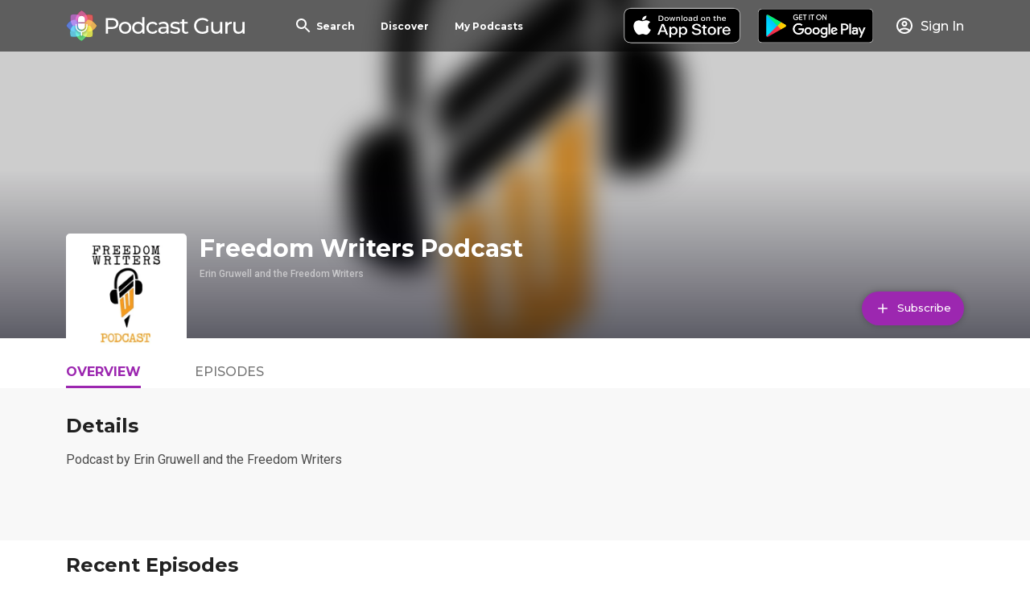

--- FILE ---
content_type: text/html; charset=utf-8
request_url: https://app.podcastguru.io/podcast/1368157992
body_size: 11888
content:
<!DOCTYPE html><html lang="en"><head><meta charSet="utf-8"/><meta name="viewport" content="width=device-width, initial-scale=1.0" class="jsx-3080627139"/><meta property="og:site_name" content="Podcast Guru" class="jsx-3080627139"/><script class="jsx-3080627139">
              var _paq = window._paq = window._paq || [];
              /* tracker methods like "setCustomDimension" should be called before "trackPageView" */
              _paq.push(['trackPageView']);
              _paq.push(['enableLinkTracking']);
              (function() {
                var u="//matomo.reallybadapps.com/";
                _paq.push(['setTrackerUrl', u+'matomo.php']);
                _paq.push(['setSiteId', '1']);
                var d=document, g=d.createElement('script'), s=d.getElementsByTagName('script')[0];
                g.async=true; g.src=u+'matomo.js'; s.parentNode.insertBefore(g,s);
              })();
            </script><title class="jsx-3162370740">Freedom Writers Podcast | Podcast Guru</title><meta name="description" content="Podcast by Erin Gruwell and the Freedom Writers" class="jsx-3162370740"/><meta property="og:title" content="Freedom Writers Podcast | Podcast Guru" class="jsx-3162370740"/><meta property="og:description" content="Podcast by Erin Gruwell and the Freedom Writers" class="jsx-3162370740"/><meta property="og:image" content="https://is1-ssl.mzstatic.com/image/thumb/Podcasts123/v4/f0/28/ee/f028ee7f-2ae9-5cbe-551c-c48141afd866/mza_8715380077650272018.jpg/600x600bb.jpg" class="jsx-3162370740"/><meta name="apple-itunes-app" content="app-id=1535235039" class="jsx-3162370740"/><meta property="og:url" content="https://app.podcastguru.io/podcast/1368157992" class="jsx-3162370740"/><meta name="twitter:title" content="Freedom Writers Podcast | Podcast Guru" class="jsx-3162370740"/><meta name="twitter:description" content="Podcast by Erin Gruwell and the Freedom Writers" class="jsx-3162370740"/><meta name="twitter:image" content="https://is1-ssl.mzstatic.com/image/thumb/Podcasts123/v4/f0/28/ee/f028ee7f-2ae9-5cbe-551c-c48141afd866/mza_8715380077650272018.jpg/600x600bb.jpg" class="jsx-3162370740"/><meta name="twitter:card" content="summary_large_image" class="jsx-3162370740"/><meta name="twitter:image:alt" content="Freedom Writers Podcast" class="jsx-3162370740"/><meta name="next-head-count" content="16"/><link rel="apple-touch-icon" sizes="57x57" href="/favicons/apple-icon-57x57.png"/><link rel="apple-touch-icon" sizes="60x60" href="/favicons/apple-icon-60x60.png"/><link rel="apple-touch-icon" sizes="72x72" href="/favicons/apple-icon-72x72.png"/><link rel="apple-touch-icon" sizes="76x76" href="/favicons/apple-icon-76x76.png"/><link rel="apple-touch-icon" sizes="114x114" href="/favicons/apple-icon-114x114.png"/><link rel="apple-touch-icon" sizes="120x120" href="/favicons/apple-icon-120x120.png"/><link rel="apple-touch-icon" sizes="144x144" href="/favicons/apple-icon-144x144.png"/><link rel="apple-touch-icon" sizes="152x152" href="/favicons/apple-icon-152x152.png"/><link rel="apple-touch-icon" sizes="180x180" href="/favicons/apple-icon-180x180.png"/><link rel="icon" type="image/png" sizes="192x192" href="/favicons/android-icon-192x192.png"/><link rel="icon" type="image/png" sizes="32x32" href="/favicons/favicon-32x32.png"/><link rel="icon" type="image/png" sizes="96x96" href="/favicons/favicon-96x96.png"/><link rel="icon" type="image/png" sizes="16x16" href="/favicons/favicon-16x16.png"/><link rel="manifest" href="/favicons/manifest.json" crossorigin="use-credentials"/><meta name="msapplication-TileColor" content="#ffffff"/><meta name="msapplication-TileImage" content="/favicons/ms-icon-144x144.png"/><meta name="theme-color" content="#ffffff"/><link rel="preconnect" href="https://fonts.gstatic.com" crossorigin /><link rel="preload" href="/_next/static/css/49308b1030cce437.css" as="style"/><link rel="stylesheet" href="/_next/static/css/49308b1030cce437.css" data-n-g=""/><noscript data-n-css=""></noscript><script defer="" nomodule="" src="/_next/static/chunks/polyfills-5cd94c89d3acac5f.js"></script><script defer="" src="/_next/static/chunks/853.377d0ac1b6ea5085.js"></script><script defer="" src="/_next/static/chunks/837.d02c6bfcc37dae4a.js"></script><script defer="" src="/_next/static/chunks/986.dd931c4880be1b88.js"></script><script defer="" src="/_next/static/chunks/546.6c2f2b993010461a.js"></script><script src="/_next/static/chunks/webpack-cc0165ca4d64a47c.js" defer=""></script><script src="/_next/static/chunks/framework-a87821de553db91d.js" defer=""></script><script src="/_next/static/chunks/main-c8a3fd87366351b5.js" defer=""></script><script src="/_next/static/chunks/pages/_app-549b9354dddea155.js" defer=""></script><script src="/_next/static/chunks/664-41844e7ff48658f9.js" defer=""></script><script src="/_next/static/chunks/424-5f8386be7cd0ccb7.js" defer=""></script><script src="/_next/static/chunks/pages/podcast/%5BpodcastId%5D-1367c209c11820d4.js" defer=""></script><script src="/_next/static/CZzHmdIOKULqTMCY3ESLY/_buildManifest.js" defer=""></script><script src="/_next/static/CZzHmdIOKULqTMCY3ESLY/_ssgManifest.js" defer=""></script><script src="/_next/static/CZzHmdIOKULqTMCY3ESLY/_middlewareManifest.js" defer=""></script><style id="__jsx-2082973293">.tab.jsx-2082973293{font-family:Montserrat;cursor:pointer;width:120px;height:100%;display:-webkit-box;display:-webkit-flex;display:-moz-box;display:-ms-flexbox;display:flex;color:rgba(0, 0, 0, 0.54)}.tab-inner.jsx-2082973293{height:100%;display:-webkit-box;display:-webkit-flex;display:-moz-box;display:-ms-flexbox;display:flex;-webkit-box-align:center;-webkit-align-items:center;-moz-box-align:center;-ms-flex-align:center;align-items:center;text-transform:uppercase;font-weight:500;padding-bottom:11px}.tab.active.jsx-2082973293 .tab-inner.jsx-2082973293,.tab.jsx-2082973293:hover .tab-inner.jsx-2082973293{font-weight:bold;color:#9c27b0;-webkit-box-shadow:inset 0 -3px 0px 0px #9c27b0;-moz-box-shadow:inset 0 -3px 0px 0px #9c27b0;box-shadow:inset 0 -3px 0px 0px #9c27b0}@media(min-width:576px){.tab.jsx-2082973293{width:160px}}</style><style id="__jsx-daf139eb9a77b6da">.tabs-container.jsx-daf139eb9a77b6da{display:-webkit-box;display:-webkit-flex;display:-moz-box;display:-ms-flexbox;display:flex;height:30px}</style><style id="__jsx-1632631828">.details-banner.jsx-1632631828{min-height:176px;background-color:#f8f8f8}h3.jsx-1632631828{font-size:21px}.details.jsx-1632631828{font-size:16px;line-height:24px;word-break:break-word;overflow-wrap:break-word;word-wrap:break-word;-webkit-hyphens:auto;-moz-hyphens:auto;-ms-hyphens:auto;hyphens:auto;height:96px;overflow:hidden}.details.jsx-1632631828 p{font-size:16px;margin-bottom:24px}button.jsx-1632631828{color:#999999;text-transform:none}@media(min-width:576px){h3.jsx-1632631828{font-size:24px}}</style><style id="__jsx-3676333407">.episode.jsx-3676333407{display:-webkit-box;display:-webkit-flex;display:-moz-box;display:-ms-flexbox;display:flex;padding:16px 0;border-top:1px solid #e2e3e4}.episode.jsx-3676333407:hover{background-color:rgba(156,39,176,.16)}.episode-artwork-container.jsx-3676333407{display:-webkit-box;display:-webkit-flex;display:-moz-box;display:-ms-flexbox;display:flex;-webkit-box-orient:vertical;-webkit-box-direction:normal;-webkit-flex-direction:column;-moz-box-orient:vertical;-moz-box-direction:normal;-ms-flex-direction:column;flex-direction:column;width:100px;-webkit-flex-shrink:0;-ms-flex-negative:0;flex-shrink:0}.episode-artwork-container .artwork{width:100%;height:100px;margin-bottom:8px}.date.jsx-3676333407{font-size:12px;text-align:center;font-weight:bold;color:#999999}.episode-info.jsx-3676333407{-webkit-box-flex:1;-webkit-flex:1;-moz-box-flex:1;-ms-flex:1;flex:1;padding:0 8px;max-width:-webkit-calc(100% - 100px - 50px);max-width:-moz-calc(100% - 100px - 50px);max-width:calc(100% - 100px - 50px)}.episode-title.jsx-3676333407{font-family:Montserrat;font-size:14px;font-weight:bold;margin-bottom:8px}.summary.jsx-3676333407{font-size:12px;font-weight:normal;line-height:1.43;display:-webkit-box;-webkit-line-clamp:3;-webkit-box-orient:vertical;overflow:hidden}.episode-play.jsx-3676333407{display:-webkit-box;display:-webkit-flex;display:-moz-box;display:-ms-flexbox;display:flex;-webkit-box-orient:vertical;-webkit-box-direction:normal;-webkit-flex-direction:column;-moz-box-orient:vertical;-moz-box-direction:normal;-ms-flex-direction:column;flex-direction:column;-webkit-box-flex:0;-webkit-flex-grow:0;-moz-box-flex:0;-ms-flex-positive:0;flex-grow:0;-webkit-box-align:center;-webkit-align-items:center;-moz-box-align:center;-ms-flex-align:center;align-items:center;-webkit-box-pack:center;-webkit-justify-content:center;-moz-box-pack:center;-ms-flex-pack:center;justify-content:center;width:50px}.play-icon.jsx-3676333407{margin-bottom:8px}.episode-duration.jsx-3676333407{font-size:12px;font-weight:bold;color:#999999}@media(min-width:576px){.episode-info.jsx-3676333407{padding:0 16px;max-width:-webkit-calc(100% - 100px - 140px);max-width:-moz-calc(100% - 100px - 140px);max-width:calc(100% - 100px - 140px)}.title.jsx-3676333407{font-size:20px}.summary.jsx-3676333407{font-size:14px}.episode-play.jsx-3676333407{width:140px}}</style><style id="__jsx-2110a593e28eb586">.episode-list-title-container.jsx-2110a593e28eb586{display:-webkit-box;display:-webkit-flex;display:-moz-box;display:-ms-flexbox;display:flex;-webkit-box-pack:justify;-webkit-justify-content:space-between;-moz-box-pack:justify;-ms-flex-pack:justify;justify-content:space-between;-webkit-box-align:center;-webkit-align-items:center;-moz-box-align:center;-ms-flex-align:center;align-items:center;padding:16px 0 24px 0}button.jsx-2110a593e28eb586 span.jsx-2110a593e28eb586{font-size:14px;font-weight:500}</style><style id="__jsx-3162370740">.podcast-banner.jsx-3162370740{position:relative;-webkit-background-size:cover;-moz-background-size:cover;-o-background-size:cover;background-size:cover;background-position:0 50%;width:100%;padding-top:-webkit-calc(64px + 16px);padding-top:-moz-calc(64px + 16px);padding-top:calc(64px + 16px)}.podcast-banner.jsx-3162370740:after{content:"";position:absolute;top:0;left:0;right:0;bottom:0;background-image:-webkit-linear-gradient(top,rgba(9,9,9,.2),rgba(9,9,9,.2),rgba(6,5,20,.65));background-image:-moz-linear-gradient(top,rgba(9,9,9,.2),rgba(9,9,9,.2),rgba(6,5,20,.65));background-image:-o-linear-gradient(top,rgba(9,9,9,.2),rgba(9,9,9,.2),rgba(6,5,20,.65));background-image:linear-gradient(to bottom,rgba(9,9,9,.2),rgba(9,9,9,.2),rgba(6,5,20,.65));z-index:2}.podcast-image.jsx-3162370740{position:absolute;top:0;left:0;right:0;bottom:0;background-color:#e2e3e4;overflow:hidden}.podcast-image img{position:absolute;width:100%;top:50%;left:50%;-webkit-transform:translate(-50%,-50%)scale(1.1);-moz-transform:translate(-50%,-50%)scale(1.1);-ms-transform:translate(-50%,-50%)scale(1.1);-o-transform:translate(-50%,-50%)scale(1.1);transform:translate(-50%,-50%)scale(1.1);-webkit-filter:blur(15px);filter:blur(15px)}.podcast-title-container.jsx-3162370740{position:relative;left:0;width:100%;z-index:3}.podcast-title-container-inner.jsx-3162370740{position:relative;display:-webkit-box;display:-webkit-flex;display:-moz-box;display:-ms-flexbox;display:flex;-webkit-box-orient:vertical;-webkit-box-direction:reverse;-webkit-flex-direction:column-reverse;-moz-box-orient:vertical;-moz-box-direction:reverse;-ms-flex-direction:column-reverse;flex-direction:column-reverse}.subscribe-button{min-width:100px;position:absolute;right:0;bottom:16px}.podcast-artwork.jsx-3162370740{position:relative;width:60px;min-width:60px;height:60px;background-color:#e2e3e4;border:3px solid white;-webkit-border-radius:5px;-moz-border-radius:5px;border-radius:5px;margin-right:16px;margin-bottom:-20px}.podcast-artwork-skeleton.jsx-3162370740{position:absolute;width:40%!important;height:40%!important;left:50%;top:50%;-webkit-transform:translate(-50%,-50%);-moz-transform:translate(-50%,-50%);-ms-transform:translate(-50%,-50%);-o-transform:translate(-50%,-50%);transform:translate(-50%,-50%)}.podcast-title.jsx-3162370740{padding-bottom:16px}.podcast-title-skeleton.jsx-3162370740{height:24px;width:273px}.podcast-artist-skeleton.jsx-3162370740{width:72px}.podcast-genre-skeleton.jsx-3162370740{width:48px}.podcast-title.jsx-3162370740 h1.jsx-3162370740{margin:0;margin-bottom:3px;font-size:24px}.podcast-artist.jsx-3162370740{font-family:Roboto;font-size:12px;font-weight:500;color:rgba(255, 255, 255, 0.54);margin:0}@media(min-width:576px){.podcast-banner.jsx-3162370740{height:420px}.podcast-artwork.jsx-3162370740{width:150px;min-width:150px;height:150px;border-width:7px;margin-bottom:0}.podcast-title.jsx-3162370740 h1.jsx-3162370740{font-size:30px;margin-bottom:6px}.podcast-title-container.jsx-3162370740{position:absolute;bottom:-20px}.podcast-title-container-inner.jsx-3162370740{-webkit-box-orient:horizontal;-webkit-box-direction:normal;-webkit-flex-direction:row;-moz-box-orient:horizontal;-moz-box-direction:normal;-ms-flex-direction:row;flex-direction:row}.subscribe-button{bottom:-webkit-calc(16px + 20px);bottom:-moz-calc(16px + 20px);bottom:calc(16px + 20px)}}</style><style id="__jsx-1015587731">.overlay.jsx-1015587731{position:fixed;top:0;left:0;bottom:0;right:0;background-color:rgba(0,0,0,.75);z-index:100}.modal.jsx-1015587731{position:fixed;width:100%;height:100%;top:0;left:0;background-color:white;z-index:101;overflow-y:auto}.close-button{display:initial;position:absolute;top:16px;right:16px}@media(min-width:992px){.modal.jsx-1015587731{top:50%;left:50%;-webkit-transform:translate(-50%,-50%);-moz-transform:translate(-50%,-50%);-ms-transform:translate(-50%,-50%);-o-transform:translate(-50%,-50%);transform:translate(-50%,-50%);height:-webkit-calc(100vh - 200px);height:-moz-calc(100vh - 200px);height:calc(100vh - 200px);width:780px;-webkit-border-radius:12px;-moz-border-radius:12px;border-radius:12px}}</style><style id="__jsx-2299532738">.language-select.jsx-2299532738{position:relative;margin-bottom:16px;width:140px;height:24px;z-index:10}.selected-language.jsx-2299532738{font-family:Montserrat;font-size:16px;font-weight:bold;color:white;width:100%;height:100%;display:-webkit-box;display:-webkit-flex;display:-moz-box;display:-ms-flexbox;display:flex;-webkit-box-align:center;-webkit-align-items:center;-moz-box-align:center;-ms-flex-align:center;align-items:center;cursor:pointer;-webkit-user-select:none;-moz-user-select:none;-ms-user-select:none;user-select:none}.dropdown-menu.jsx-2299532738{position:absolute;top:100%;left:0;width:140px;margin-top:4px;background-color:rgba(0, 0, 0, 0.87);-webkit-border-radius:4px;-moz-border-radius:4px;border-radius:4px;-webkit-box-shadow:0 2px 10px rgba(0,0,0,.2);-moz-box-shadow:0 2px 10px rgba(0,0,0,.2);box-shadow:0 2px 10px rgba(0,0,0,.2);overflow:hidden;z-index:20}.dropdown-item.jsx-2299532738{text-transform:none;font-size:13px;font-weight:normal;padding:8px 12px;color:white;cursor:pointer;-webkit-transition:background-color.2s ease;-moz-transition:background-color.2s ease;-o-transition:background-color.2s ease;transition:background-color.2s ease}.dropdown-item.jsx-2299532738:hover{background-color:rgba(255,255,255,.1)}.dropdown-item.active.jsx-2299532738{background-color:rgba(255,255,255,.15);font-weight:500}.select-icon-container.jsx-2299532738{position:absolute;right:0;top:0;display:-webkit-box;display:-webkit-flex;display:-moz-box;display:-ms-flexbox;display:flex;-webkit-box-align:center;-webkit-align-items:center;-moz-box-align:center;-ms-flex-align:center;align-items:center;height:100%;pointer-events:none}</style><style id="__jsx-125409494">.footer-wrapper.jsx-125409494{position:relative;background-color:#2a2a2a;padding-bottom:140px}.footer-wrapper-inner.jsx-125409494{display:-webkit-box;display:-webkit-flex;display:-moz-box;display:-ms-flexbox;display:flex;-webkit-box-orient:vertical;-webkit-box-direction:normal;-webkit-flex-direction:column;-moz-box-orient:vertical;-moz-box-direction:normal;-ms-flex-direction:column;flex-direction:column;-webkit-box-pack:justify;-webkit-justify-content:space-between;-moz-box-pack:justify;-ms-flex-pack:justify;justify-content:space-between}.store-buttons.jsx-125409494{display:-webkit-box;display:-webkit-flex;display:-moz-box;display:-ms-flexbox;display:flex;-webkit-box-orient:vertical;-webkit-box-direction:normal;-webkit-flex-direction:column;-moz-box-orient:vertical;-moz-box-direction:normal;-ms-flex-direction:column;flex-direction:column;margin-top:16px}.store-button.jsx-125409494{margin-bottom:8px}.store-badge.jsx-125409494{height:64px}@media(min-width:undefined)and (max-width:576px){.store-buttons.jsx-125409494{-webkit-box-orient:horizontal;-webkit-box-direction:normal;-webkit-flex-direction:row;-moz-box-orient:horizontal;-moz-box-direction:normal;-ms-flex-direction:row;flex-direction:row;-webkit-box-align:center;-webkit-align-items:center;-moz-box-align:center;-ms-flex-align:center;align-items:center;-webkit-flex-wrap:wrap;-ms-flex-wrap:wrap;flex-wrap:wrap}.store-button.jsx-125409494{margin-right:16px}}@media(min-width:576px){.store-buttons.jsx-125409494{-webkit-box-orient:horizontal;-webkit-box-direction:normal;-webkit-flex-direction:row;-moz-box-orient:horizontal;-moz-box-direction:normal;-ms-flex-direction:row;flex-direction:row;-webkit-box-align:center;-webkit-align-items:center;-moz-box-align:center;-ms-flex-align:center;align-items:center}.store-button.jsx-125409494{margin-right:16px}}.footer-link-container.jsx-125409494{margin-bottom:8px}.footer-link.jsx-125409494{text-decoration:none;color:rgba(255, 255, 255, 0.54)}@media(min-width:576px){.footer-wrapper-inner.jsx-125409494{-webkit-box-orient:horizontal;-webkit-box-direction:normal;-webkit-flex-direction:row;-moz-box-orient:horizontal;-moz-box-direction:normal;-ms-flex-direction:row;flex-direction:row}}</style><style id="__jsx-3080627139">*{-webkit-box-sizing:border-box;-moz-box-sizing:border-box;box-sizing:border-box}html,body{width:100%;height:100%;margin:0}html{color:#4a4a4a;font-family:"Roboto";-webkit-font-smoothing:antialiased;-moz-osx-font-smoothing:grayscale}.min-page-height{min-height:100vh}.container{margin:auto;max-width:1200px;padding:0 16px}@media(min-width:576px){.container{padding:0 42px}}h1,h2,h3,h4,h5,h6{color:rgba(0, 0, 0, 0.87);font-family:"Montserrat",sans-serif;font-weight:700;margin:0}h1{font-size:36px}h2{font-size:30px}h3{font-size:24px}h4{font-size:20px}a{text-decoration:none;color:#9c27b0}a.no-style{color:#4a4a4a}a img{display:block}button{display:inline-block;-webkit-border-radius:21px;-moz-border-radius:21px;border-radius:21px;color:#4a4a4a;-webkit-box-shadow:0 0 8px 0 rgba(0,0,0,.25);-moz-box-shadow:0 0 8px 0 rgba(0,0,0,.25);box-shadow:0 0 8px 0 rgba(0,0,0,.25);border:none;height:42px;padding:0 16px;background-color:white;white-space:nowrap;font-family:Montserrat;cursor:pointer}button span{font-size:12px;vertical-align:middle}button img{vertical-align:middle}.btn-barney{background-color:#9c27b0;color:white}.btn-dark{background-color:#000;color:white}.btn-text{-webkit-box-shadow:none;-moz-box-shadow:none;box-shadow:none;color:rgba(0, 0, 0, 0.54);text-transform:uppercase;font-weight:bold;font-size:16px;padding:0;cursor:pointer;background-color:transparent}.btn-text-barney{color:#9c27b0}.btn-sm{height:32px}.cursor-pointer{cursor:pointer}p{margin:0}p,span{font-family:"Roboto";font-size:14px;font-weight:normal}.introduction-text{font-family:"Montserrat";font-size:18px}.quote-text{font-family:"Taviraj";font-size:24px}.small-text{font-size:10px}.large-title{font-family:"Montserrat",sans-serif;font-size:54px;line-height:1.13;letter-spacing:-2.25px}.light{color:#ffffff}@media(max-width:576px){.hide-xs,.show-sm,.show-md,.show-lg,.show-xl,.show-sm-up,.show-md-up,.show-lg-up{display:none!important}.show-xs{display:initial}}@media(max-width:768px)and (min-width:576px){.hide-sm,.hide-sm-up,.show-xs,.show-md,.show-lg,.show-xl,.show-md-up,.show-lg-up{display:none!important}.show-sm,.show-sm-up{display:initial}}@media(max-width:992px)and (min-width:768px){.hide-md,.hide-sm-up,.hide-md-up,.show-xs,.show-sm,.show-lg,.show-xl,.show-lg-up{display:none!important}.show-md,.show-sm-up,.show-md-up{display:initial}}@media(max-width:1200px)and (min-width:992px){.hide-lg,.hide-sm-up,.hide-md-up,.hide-lg-up,.show-xs,.show-sm,.show-md,.show-xl{display:none!important}.show-lg,.show-sm-up,.show-md-up,.show-lg-up{display:initial}}@media(min-width:1200px){.hide-xl,.hide-sm-up,.hide-md-up,.hide-lg-up,.show-xs,.show-sm,.show-md,.show-lg{display:none!important}.show-xl,.show-sm-up,.show-md-up,.show-lg-up{display:initial}}.pt-xs{padding-top:4px;}.pt-sm{padding-top:8px;}.pt-md{padding-top:16px;}.pt-lg{padding-top:32px;}.pt-xl{padding-top:42px;}.pt-xxl{padding-top:64px;}.pb-xs{padding-bottom:4px;}.pb-sm{padding-bottom:8px;}.pb-md{padding-bottom:16px;}.pb-lg{padding-bottom:32px;}.pb-xl{padding-bottom:42px;}.pb-xxl{padding-bottom:64px;}.pl-xs{padding-left:4px;}.pl-sm{padding-left:8px;}.pl-md{padding-left:16px;}.pl-lg{padding-left:32px;}.pl-xl{padding-left:42px;}.pl-xxl{padding-left:64px;}.pr-xs{padding-right:4px;}.pr-sm{padding-right:8px;}.pr-md{padding-right:16px;}.pr-lg{padding-right:32px;}.pr-xl{padding-right:42px;}.pr-xxl{padding-right:64px;}.mt-xs{margin-top:4px;}.mt-sm{margin-top:8px;}.mt-md{margin-top:16px;}.mt-lg{margin-top:32px;}.mt-xl{margin-top:42px;}.mt-xxl{margin-top:64px;}.mb-xs{margin-bottom:4px;}.mb-sm{margin-bottom:8px;}.mb-md{margin-bottom:16px;}.mb-lg{margin-bottom:32px;}.mb-xl{margin-bottom:42px;}.mb-xxl{margin-bottom:64px;}.ml-xs{margin-left:4px;}.ml-sm{margin-left:8px;}.ml-md{margin-left:16px;}.ml-lg{margin-left:32px;}.ml-xl{margin-left:42px;}.ml-xxl{margin-left:64px;}.mr-xs{margin-right:4px;}.mr-sm{margin-right:8px;}.mr-md{margin-right:16px;}.mr-lg{margin-right:32px;}.mr-xl{margin-right:42px;}.mr-xxl{margin-right:64px;} .h-100{height:100%}.w-100{width:100%}.text-align-center{text-align:center}.d-flex{display:-webkit-box;display:-webkit-flex;display:-moz-box;display:-ms-flexbox;display:flex}.a-i-center{-webkit-box-align:center;-webkit-align-items:center;-moz-box-align:center;-ms-flex-align:center;align-items:center}.skeleton-box{-webkit-border-radius:2px;-moz-border-radius:2px;border-radius:2px;background-color:#e2e3e4}.skeleton-box-dark{background-color:#999999}.skeleton-text-line{width:100%;height:10px}.skeleton-text-line-short{width:70%}.skeleton-button{width:134px;height:42px;-webkit-border-radius:21px;-moz-border-radius:21px;border-radius:21px}#nprogress .bar{background:#9c27b0!important;height:3px}#nprogress .peg{-webkit-box-shadow:0 0 10px #9c27b0,0 0 5px #9c27b0;-moz-box-shadow:0 0 10px #9c27b0,0 0 5px #9c27b0;box-shadow:0 0 10px #9c27b0,0 0 5px #9c27b0}#nprogress .spinner-icon{border-top-color:#9c27b0;border-left-color:#9c27b0}</style><style data-href="https://fonts.googleapis.com/css?family=Montserrat:300,500,700|Roboto:300,400,500|Taviraj:300i&display=swap&subset=latin-ext">@font-face{font-family:'Montserrat';font-style:normal;font-weight:300;font-display:swap;src:url(https://fonts.gstatic.com/l/font?kit=JTUHjIg1_i6t8kCHKm4532VJOt5-QNFgpCs16Hw3aXw&skey=7bc19f711c0de8f&v=v31) format('woff')}@font-face{font-family:'Montserrat';font-style:normal;font-weight:500;font-display:swap;src:url(https://fonts.gstatic.com/l/font?kit=JTUHjIg1_i6t8kCHKm4532VJOt5-QNFgpCtZ6Hw3aXw&skey=7bc19f711c0de8f&v=v31) format('woff')}@font-face{font-family:'Montserrat';font-style:normal;font-weight:700;font-display:swap;src:url(https://fonts.gstatic.com/l/font?kit=JTUHjIg1_i6t8kCHKm4532VJOt5-QNFgpCuM73w3aXw&skey=7bc19f711c0de8f&v=v31) format('woff')}@font-face{font-family:'Roboto';font-style:normal;font-weight:300;font-stretch:normal;font-display:swap;src:url(https://fonts.gstatic.com/l/font?kit=KFOMCnqEu92Fr1ME7kSn66aGLdTylUAMQXC89YmC2DPNWuaabVmaiAw&skey=a0a0114a1dcab3ac&v=v50) format('woff')}@font-face{font-family:'Roboto';font-style:normal;font-weight:400;font-stretch:normal;font-display:swap;src:url(https://fonts.gstatic.com/l/font?kit=KFOMCnqEu92Fr1ME7kSn66aGLdTylUAMQXC89YmC2DPNWubEbVmaiAw&skey=a0a0114a1dcab3ac&v=v50) format('woff')}@font-face{font-family:'Roboto';font-style:normal;font-weight:500;font-stretch:normal;font-display:swap;src:url(https://fonts.gstatic.com/l/font?kit=KFOMCnqEu92Fr1ME7kSn66aGLdTylUAMQXC89YmC2DPNWub2bVmaiAw&skey=a0a0114a1dcab3ac&v=v50) format('woff')}@font-face{font-family:'Taviraj';font-style:italic;font-weight:300;font-display:swap;src:url(https://fonts.gstatic.com/l/font?kit=ahcev8Cj3ylylTXzTOwT--thjGy7&skey=91a1f596364be67e&v=v15) format('woff')}@font-face{font-family:'Montserrat';font-style:normal;font-weight:300;font-display:swap;src:url(https://fonts.gstatic.com/s/montserrat/v31/JTUSjIg1_i6t8kCHKm459WRhyyTh89ZNpQ.woff2) format('woff2');unicode-range:U+0460-052F,U+1C80-1C8A,U+20B4,U+2DE0-2DFF,U+A640-A69F,U+FE2E-FE2F}@font-face{font-family:'Montserrat';font-style:normal;font-weight:300;font-display:swap;src:url(https://fonts.gstatic.com/s/montserrat/v31/JTUSjIg1_i6t8kCHKm459W1hyyTh89ZNpQ.woff2) format('woff2');unicode-range:U+0301,U+0400-045F,U+0490-0491,U+04B0-04B1,U+2116}@font-face{font-family:'Montserrat';font-style:normal;font-weight:300;font-display:swap;src:url(https://fonts.gstatic.com/s/montserrat/v31/JTUSjIg1_i6t8kCHKm459WZhyyTh89ZNpQ.woff2) format('woff2');unicode-range:U+0102-0103,U+0110-0111,U+0128-0129,U+0168-0169,U+01A0-01A1,U+01AF-01B0,U+0300-0301,U+0303-0304,U+0308-0309,U+0323,U+0329,U+1EA0-1EF9,U+20AB}@font-face{font-family:'Montserrat';font-style:normal;font-weight:300;font-display:swap;src:url(https://fonts.gstatic.com/s/montserrat/v31/JTUSjIg1_i6t8kCHKm459WdhyyTh89ZNpQ.woff2) format('woff2');unicode-range:U+0100-02BA,U+02BD-02C5,U+02C7-02CC,U+02CE-02D7,U+02DD-02FF,U+0304,U+0308,U+0329,U+1D00-1DBF,U+1E00-1E9F,U+1EF2-1EFF,U+2020,U+20A0-20AB,U+20AD-20C0,U+2113,U+2C60-2C7F,U+A720-A7FF}@font-face{font-family:'Montserrat';font-style:normal;font-weight:300;font-display:swap;src:url(https://fonts.gstatic.com/s/montserrat/v31/JTUSjIg1_i6t8kCHKm459WlhyyTh89Y.woff2) format('woff2');unicode-range:U+0000-00FF,U+0131,U+0152-0153,U+02BB-02BC,U+02C6,U+02DA,U+02DC,U+0304,U+0308,U+0329,U+2000-206F,U+20AC,U+2122,U+2191,U+2193,U+2212,U+2215,U+FEFF,U+FFFD}@font-face{font-family:'Montserrat';font-style:normal;font-weight:500;font-display:swap;src:url(https://fonts.gstatic.com/s/montserrat/v31/JTUSjIg1_i6t8kCHKm459WRhyyTh89ZNpQ.woff2) format('woff2');unicode-range:U+0460-052F,U+1C80-1C8A,U+20B4,U+2DE0-2DFF,U+A640-A69F,U+FE2E-FE2F}@font-face{font-family:'Montserrat';font-style:normal;font-weight:500;font-display:swap;src:url(https://fonts.gstatic.com/s/montserrat/v31/JTUSjIg1_i6t8kCHKm459W1hyyTh89ZNpQ.woff2) format('woff2');unicode-range:U+0301,U+0400-045F,U+0490-0491,U+04B0-04B1,U+2116}@font-face{font-family:'Montserrat';font-style:normal;font-weight:500;font-display:swap;src:url(https://fonts.gstatic.com/s/montserrat/v31/JTUSjIg1_i6t8kCHKm459WZhyyTh89ZNpQ.woff2) format('woff2');unicode-range:U+0102-0103,U+0110-0111,U+0128-0129,U+0168-0169,U+01A0-01A1,U+01AF-01B0,U+0300-0301,U+0303-0304,U+0308-0309,U+0323,U+0329,U+1EA0-1EF9,U+20AB}@font-face{font-family:'Montserrat';font-style:normal;font-weight:500;font-display:swap;src:url(https://fonts.gstatic.com/s/montserrat/v31/JTUSjIg1_i6t8kCHKm459WdhyyTh89ZNpQ.woff2) format('woff2');unicode-range:U+0100-02BA,U+02BD-02C5,U+02C7-02CC,U+02CE-02D7,U+02DD-02FF,U+0304,U+0308,U+0329,U+1D00-1DBF,U+1E00-1E9F,U+1EF2-1EFF,U+2020,U+20A0-20AB,U+20AD-20C0,U+2113,U+2C60-2C7F,U+A720-A7FF}@font-face{font-family:'Montserrat';font-style:normal;font-weight:500;font-display:swap;src:url(https://fonts.gstatic.com/s/montserrat/v31/JTUSjIg1_i6t8kCHKm459WlhyyTh89Y.woff2) format('woff2');unicode-range:U+0000-00FF,U+0131,U+0152-0153,U+02BB-02BC,U+02C6,U+02DA,U+02DC,U+0304,U+0308,U+0329,U+2000-206F,U+20AC,U+2122,U+2191,U+2193,U+2212,U+2215,U+FEFF,U+FFFD}@font-face{font-family:'Montserrat';font-style:normal;font-weight:700;font-display:swap;src:url(https://fonts.gstatic.com/s/montserrat/v31/JTUSjIg1_i6t8kCHKm459WRhyyTh89ZNpQ.woff2) format('woff2');unicode-range:U+0460-052F,U+1C80-1C8A,U+20B4,U+2DE0-2DFF,U+A640-A69F,U+FE2E-FE2F}@font-face{font-family:'Montserrat';font-style:normal;font-weight:700;font-display:swap;src:url(https://fonts.gstatic.com/s/montserrat/v31/JTUSjIg1_i6t8kCHKm459W1hyyTh89ZNpQ.woff2) format('woff2');unicode-range:U+0301,U+0400-045F,U+0490-0491,U+04B0-04B1,U+2116}@font-face{font-family:'Montserrat';font-style:normal;font-weight:700;font-display:swap;src:url(https://fonts.gstatic.com/s/montserrat/v31/JTUSjIg1_i6t8kCHKm459WZhyyTh89ZNpQ.woff2) format('woff2');unicode-range:U+0102-0103,U+0110-0111,U+0128-0129,U+0168-0169,U+01A0-01A1,U+01AF-01B0,U+0300-0301,U+0303-0304,U+0308-0309,U+0323,U+0329,U+1EA0-1EF9,U+20AB}@font-face{font-family:'Montserrat';font-style:normal;font-weight:700;font-display:swap;src:url(https://fonts.gstatic.com/s/montserrat/v31/JTUSjIg1_i6t8kCHKm459WdhyyTh89ZNpQ.woff2) format('woff2');unicode-range:U+0100-02BA,U+02BD-02C5,U+02C7-02CC,U+02CE-02D7,U+02DD-02FF,U+0304,U+0308,U+0329,U+1D00-1DBF,U+1E00-1E9F,U+1EF2-1EFF,U+2020,U+20A0-20AB,U+20AD-20C0,U+2113,U+2C60-2C7F,U+A720-A7FF}@font-face{font-family:'Montserrat';font-style:normal;font-weight:700;font-display:swap;src:url(https://fonts.gstatic.com/s/montserrat/v31/JTUSjIg1_i6t8kCHKm459WlhyyTh89Y.woff2) format('woff2');unicode-range:U+0000-00FF,U+0131,U+0152-0153,U+02BB-02BC,U+02C6,U+02DA,U+02DC,U+0304,U+0308,U+0329,U+2000-206F,U+20AC,U+2122,U+2191,U+2193,U+2212,U+2215,U+FEFF,U+FFFD}@font-face{font-family:'Roboto';font-style:normal;font-weight:300;font-stretch:100%;font-display:swap;src:url(https://fonts.gstatic.com/s/roboto/v50/KFO7CnqEu92Fr1ME7kSn66aGLdTylUAMa3GUBHMdazTgWw.woff2) format('woff2');unicode-range:U+0460-052F,U+1C80-1C8A,U+20B4,U+2DE0-2DFF,U+A640-A69F,U+FE2E-FE2F}@font-face{font-family:'Roboto';font-style:normal;font-weight:300;font-stretch:100%;font-display:swap;src:url(https://fonts.gstatic.com/s/roboto/v50/KFO7CnqEu92Fr1ME7kSn66aGLdTylUAMa3iUBHMdazTgWw.woff2) format('woff2');unicode-range:U+0301,U+0400-045F,U+0490-0491,U+04B0-04B1,U+2116}@font-face{font-family:'Roboto';font-style:normal;font-weight:300;font-stretch:100%;font-display:swap;src:url(https://fonts.gstatic.com/s/roboto/v50/KFO7CnqEu92Fr1ME7kSn66aGLdTylUAMa3CUBHMdazTgWw.woff2) format('woff2');unicode-range:U+1F00-1FFF}@font-face{font-family:'Roboto';font-style:normal;font-weight:300;font-stretch:100%;font-display:swap;src:url(https://fonts.gstatic.com/s/roboto/v50/KFO7CnqEu92Fr1ME7kSn66aGLdTylUAMa3-UBHMdazTgWw.woff2) format('woff2');unicode-range:U+0370-0377,U+037A-037F,U+0384-038A,U+038C,U+038E-03A1,U+03A3-03FF}@font-face{font-family:'Roboto';font-style:normal;font-weight:300;font-stretch:100%;font-display:swap;src:url(https://fonts.gstatic.com/s/roboto/v50/KFO7CnqEu92Fr1ME7kSn66aGLdTylUAMawCUBHMdazTgWw.woff2) format('woff2');unicode-range:U+0302-0303,U+0305,U+0307-0308,U+0310,U+0312,U+0315,U+031A,U+0326-0327,U+032C,U+032F-0330,U+0332-0333,U+0338,U+033A,U+0346,U+034D,U+0391-03A1,U+03A3-03A9,U+03B1-03C9,U+03D1,U+03D5-03D6,U+03F0-03F1,U+03F4-03F5,U+2016-2017,U+2034-2038,U+203C,U+2040,U+2043,U+2047,U+2050,U+2057,U+205F,U+2070-2071,U+2074-208E,U+2090-209C,U+20D0-20DC,U+20E1,U+20E5-20EF,U+2100-2112,U+2114-2115,U+2117-2121,U+2123-214F,U+2190,U+2192,U+2194-21AE,U+21B0-21E5,U+21F1-21F2,U+21F4-2211,U+2213-2214,U+2216-22FF,U+2308-230B,U+2310,U+2319,U+231C-2321,U+2336-237A,U+237C,U+2395,U+239B-23B7,U+23D0,U+23DC-23E1,U+2474-2475,U+25AF,U+25B3,U+25B7,U+25BD,U+25C1,U+25CA,U+25CC,U+25FB,U+266D-266F,U+27C0-27FF,U+2900-2AFF,U+2B0E-2B11,U+2B30-2B4C,U+2BFE,U+3030,U+FF5B,U+FF5D,U+1D400-1D7FF,U+1EE00-1EEFF}@font-face{font-family:'Roboto';font-style:normal;font-weight:300;font-stretch:100%;font-display:swap;src:url(https://fonts.gstatic.com/s/roboto/v50/KFO7CnqEu92Fr1ME7kSn66aGLdTylUAMaxKUBHMdazTgWw.woff2) format('woff2');unicode-range:U+0001-000C,U+000E-001F,U+007F-009F,U+20DD-20E0,U+20E2-20E4,U+2150-218F,U+2190,U+2192,U+2194-2199,U+21AF,U+21E6-21F0,U+21F3,U+2218-2219,U+2299,U+22C4-22C6,U+2300-243F,U+2440-244A,U+2460-24FF,U+25A0-27BF,U+2800-28FF,U+2921-2922,U+2981,U+29BF,U+29EB,U+2B00-2BFF,U+4DC0-4DFF,U+FFF9-FFFB,U+10140-1018E,U+10190-1019C,U+101A0,U+101D0-101FD,U+102E0-102FB,U+10E60-10E7E,U+1D2C0-1D2D3,U+1D2E0-1D37F,U+1F000-1F0FF,U+1F100-1F1AD,U+1F1E6-1F1FF,U+1F30D-1F30F,U+1F315,U+1F31C,U+1F31E,U+1F320-1F32C,U+1F336,U+1F378,U+1F37D,U+1F382,U+1F393-1F39F,U+1F3A7-1F3A8,U+1F3AC-1F3AF,U+1F3C2,U+1F3C4-1F3C6,U+1F3CA-1F3CE,U+1F3D4-1F3E0,U+1F3ED,U+1F3F1-1F3F3,U+1F3F5-1F3F7,U+1F408,U+1F415,U+1F41F,U+1F426,U+1F43F,U+1F441-1F442,U+1F444,U+1F446-1F449,U+1F44C-1F44E,U+1F453,U+1F46A,U+1F47D,U+1F4A3,U+1F4B0,U+1F4B3,U+1F4B9,U+1F4BB,U+1F4BF,U+1F4C8-1F4CB,U+1F4D6,U+1F4DA,U+1F4DF,U+1F4E3-1F4E6,U+1F4EA-1F4ED,U+1F4F7,U+1F4F9-1F4FB,U+1F4FD-1F4FE,U+1F503,U+1F507-1F50B,U+1F50D,U+1F512-1F513,U+1F53E-1F54A,U+1F54F-1F5FA,U+1F610,U+1F650-1F67F,U+1F687,U+1F68D,U+1F691,U+1F694,U+1F698,U+1F6AD,U+1F6B2,U+1F6B9-1F6BA,U+1F6BC,U+1F6C6-1F6CF,U+1F6D3-1F6D7,U+1F6E0-1F6EA,U+1F6F0-1F6F3,U+1F6F7-1F6FC,U+1F700-1F7FF,U+1F800-1F80B,U+1F810-1F847,U+1F850-1F859,U+1F860-1F887,U+1F890-1F8AD,U+1F8B0-1F8BB,U+1F8C0-1F8C1,U+1F900-1F90B,U+1F93B,U+1F946,U+1F984,U+1F996,U+1F9E9,U+1FA00-1FA6F,U+1FA70-1FA7C,U+1FA80-1FA89,U+1FA8F-1FAC6,U+1FACE-1FADC,U+1FADF-1FAE9,U+1FAF0-1FAF8,U+1FB00-1FBFF}@font-face{font-family:'Roboto';font-style:normal;font-weight:300;font-stretch:100%;font-display:swap;src:url(https://fonts.gstatic.com/s/roboto/v50/KFO7CnqEu92Fr1ME7kSn66aGLdTylUAMa3OUBHMdazTgWw.woff2) format('woff2');unicode-range:U+0102-0103,U+0110-0111,U+0128-0129,U+0168-0169,U+01A0-01A1,U+01AF-01B0,U+0300-0301,U+0303-0304,U+0308-0309,U+0323,U+0329,U+1EA0-1EF9,U+20AB}@font-face{font-family:'Roboto';font-style:normal;font-weight:300;font-stretch:100%;font-display:swap;src:url(https://fonts.gstatic.com/s/roboto/v50/KFO7CnqEu92Fr1ME7kSn66aGLdTylUAMa3KUBHMdazTgWw.woff2) format('woff2');unicode-range:U+0100-02BA,U+02BD-02C5,U+02C7-02CC,U+02CE-02D7,U+02DD-02FF,U+0304,U+0308,U+0329,U+1D00-1DBF,U+1E00-1E9F,U+1EF2-1EFF,U+2020,U+20A0-20AB,U+20AD-20C0,U+2113,U+2C60-2C7F,U+A720-A7FF}@font-face{font-family:'Roboto';font-style:normal;font-weight:300;font-stretch:100%;font-display:swap;src:url(https://fonts.gstatic.com/s/roboto/v50/KFO7CnqEu92Fr1ME7kSn66aGLdTylUAMa3yUBHMdazQ.woff2) format('woff2');unicode-range:U+0000-00FF,U+0131,U+0152-0153,U+02BB-02BC,U+02C6,U+02DA,U+02DC,U+0304,U+0308,U+0329,U+2000-206F,U+20AC,U+2122,U+2191,U+2193,U+2212,U+2215,U+FEFF,U+FFFD}@font-face{font-family:'Roboto';font-style:normal;font-weight:400;font-stretch:100%;font-display:swap;src:url(https://fonts.gstatic.com/s/roboto/v50/KFO7CnqEu92Fr1ME7kSn66aGLdTylUAMa3GUBHMdazTgWw.woff2) format('woff2');unicode-range:U+0460-052F,U+1C80-1C8A,U+20B4,U+2DE0-2DFF,U+A640-A69F,U+FE2E-FE2F}@font-face{font-family:'Roboto';font-style:normal;font-weight:400;font-stretch:100%;font-display:swap;src:url(https://fonts.gstatic.com/s/roboto/v50/KFO7CnqEu92Fr1ME7kSn66aGLdTylUAMa3iUBHMdazTgWw.woff2) format('woff2');unicode-range:U+0301,U+0400-045F,U+0490-0491,U+04B0-04B1,U+2116}@font-face{font-family:'Roboto';font-style:normal;font-weight:400;font-stretch:100%;font-display:swap;src:url(https://fonts.gstatic.com/s/roboto/v50/KFO7CnqEu92Fr1ME7kSn66aGLdTylUAMa3CUBHMdazTgWw.woff2) format('woff2');unicode-range:U+1F00-1FFF}@font-face{font-family:'Roboto';font-style:normal;font-weight:400;font-stretch:100%;font-display:swap;src:url(https://fonts.gstatic.com/s/roboto/v50/KFO7CnqEu92Fr1ME7kSn66aGLdTylUAMa3-UBHMdazTgWw.woff2) format('woff2');unicode-range:U+0370-0377,U+037A-037F,U+0384-038A,U+038C,U+038E-03A1,U+03A3-03FF}@font-face{font-family:'Roboto';font-style:normal;font-weight:400;font-stretch:100%;font-display:swap;src:url(https://fonts.gstatic.com/s/roboto/v50/KFO7CnqEu92Fr1ME7kSn66aGLdTylUAMawCUBHMdazTgWw.woff2) format('woff2');unicode-range:U+0302-0303,U+0305,U+0307-0308,U+0310,U+0312,U+0315,U+031A,U+0326-0327,U+032C,U+032F-0330,U+0332-0333,U+0338,U+033A,U+0346,U+034D,U+0391-03A1,U+03A3-03A9,U+03B1-03C9,U+03D1,U+03D5-03D6,U+03F0-03F1,U+03F4-03F5,U+2016-2017,U+2034-2038,U+203C,U+2040,U+2043,U+2047,U+2050,U+2057,U+205F,U+2070-2071,U+2074-208E,U+2090-209C,U+20D0-20DC,U+20E1,U+20E5-20EF,U+2100-2112,U+2114-2115,U+2117-2121,U+2123-214F,U+2190,U+2192,U+2194-21AE,U+21B0-21E5,U+21F1-21F2,U+21F4-2211,U+2213-2214,U+2216-22FF,U+2308-230B,U+2310,U+2319,U+231C-2321,U+2336-237A,U+237C,U+2395,U+239B-23B7,U+23D0,U+23DC-23E1,U+2474-2475,U+25AF,U+25B3,U+25B7,U+25BD,U+25C1,U+25CA,U+25CC,U+25FB,U+266D-266F,U+27C0-27FF,U+2900-2AFF,U+2B0E-2B11,U+2B30-2B4C,U+2BFE,U+3030,U+FF5B,U+FF5D,U+1D400-1D7FF,U+1EE00-1EEFF}@font-face{font-family:'Roboto';font-style:normal;font-weight:400;font-stretch:100%;font-display:swap;src:url(https://fonts.gstatic.com/s/roboto/v50/KFO7CnqEu92Fr1ME7kSn66aGLdTylUAMaxKUBHMdazTgWw.woff2) format('woff2');unicode-range:U+0001-000C,U+000E-001F,U+007F-009F,U+20DD-20E0,U+20E2-20E4,U+2150-218F,U+2190,U+2192,U+2194-2199,U+21AF,U+21E6-21F0,U+21F3,U+2218-2219,U+2299,U+22C4-22C6,U+2300-243F,U+2440-244A,U+2460-24FF,U+25A0-27BF,U+2800-28FF,U+2921-2922,U+2981,U+29BF,U+29EB,U+2B00-2BFF,U+4DC0-4DFF,U+FFF9-FFFB,U+10140-1018E,U+10190-1019C,U+101A0,U+101D0-101FD,U+102E0-102FB,U+10E60-10E7E,U+1D2C0-1D2D3,U+1D2E0-1D37F,U+1F000-1F0FF,U+1F100-1F1AD,U+1F1E6-1F1FF,U+1F30D-1F30F,U+1F315,U+1F31C,U+1F31E,U+1F320-1F32C,U+1F336,U+1F378,U+1F37D,U+1F382,U+1F393-1F39F,U+1F3A7-1F3A8,U+1F3AC-1F3AF,U+1F3C2,U+1F3C4-1F3C6,U+1F3CA-1F3CE,U+1F3D4-1F3E0,U+1F3ED,U+1F3F1-1F3F3,U+1F3F5-1F3F7,U+1F408,U+1F415,U+1F41F,U+1F426,U+1F43F,U+1F441-1F442,U+1F444,U+1F446-1F449,U+1F44C-1F44E,U+1F453,U+1F46A,U+1F47D,U+1F4A3,U+1F4B0,U+1F4B3,U+1F4B9,U+1F4BB,U+1F4BF,U+1F4C8-1F4CB,U+1F4D6,U+1F4DA,U+1F4DF,U+1F4E3-1F4E6,U+1F4EA-1F4ED,U+1F4F7,U+1F4F9-1F4FB,U+1F4FD-1F4FE,U+1F503,U+1F507-1F50B,U+1F50D,U+1F512-1F513,U+1F53E-1F54A,U+1F54F-1F5FA,U+1F610,U+1F650-1F67F,U+1F687,U+1F68D,U+1F691,U+1F694,U+1F698,U+1F6AD,U+1F6B2,U+1F6B9-1F6BA,U+1F6BC,U+1F6C6-1F6CF,U+1F6D3-1F6D7,U+1F6E0-1F6EA,U+1F6F0-1F6F3,U+1F6F7-1F6FC,U+1F700-1F7FF,U+1F800-1F80B,U+1F810-1F847,U+1F850-1F859,U+1F860-1F887,U+1F890-1F8AD,U+1F8B0-1F8BB,U+1F8C0-1F8C1,U+1F900-1F90B,U+1F93B,U+1F946,U+1F984,U+1F996,U+1F9E9,U+1FA00-1FA6F,U+1FA70-1FA7C,U+1FA80-1FA89,U+1FA8F-1FAC6,U+1FACE-1FADC,U+1FADF-1FAE9,U+1FAF0-1FAF8,U+1FB00-1FBFF}@font-face{font-family:'Roboto';font-style:normal;font-weight:400;font-stretch:100%;font-display:swap;src:url(https://fonts.gstatic.com/s/roboto/v50/KFO7CnqEu92Fr1ME7kSn66aGLdTylUAMa3OUBHMdazTgWw.woff2) format('woff2');unicode-range:U+0102-0103,U+0110-0111,U+0128-0129,U+0168-0169,U+01A0-01A1,U+01AF-01B0,U+0300-0301,U+0303-0304,U+0308-0309,U+0323,U+0329,U+1EA0-1EF9,U+20AB}@font-face{font-family:'Roboto';font-style:normal;font-weight:400;font-stretch:100%;font-display:swap;src:url(https://fonts.gstatic.com/s/roboto/v50/KFO7CnqEu92Fr1ME7kSn66aGLdTylUAMa3KUBHMdazTgWw.woff2) format('woff2');unicode-range:U+0100-02BA,U+02BD-02C5,U+02C7-02CC,U+02CE-02D7,U+02DD-02FF,U+0304,U+0308,U+0329,U+1D00-1DBF,U+1E00-1E9F,U+1EF2-1EFF,U+2020,U+20A0-20AB,U+20AD-20C0,U+2113,U+2C60-2C7F,U+A720-A7FF}@font-face{font-family:'Roboto';font-style:normal;font-weight:400;font-stretch:100%;font-display:swap;src:url(https://fonts.gstatic.com/s/roboto/v50/KFO7CnqEu92Fr1ME7kSn66aGLdTylUAMa3yUBHMdazQ.woff2) format('woff2');unicode-range:U+0000-00FF,U+0131,U+0152-0153,U+02BB-02BC,U+02C6,U+02DA,U+02DC,U+0304,U+0308,U+0329,U+2000-206F,U+20AC,U+2122,U+2191,U+2193,U+2212,U+2215,U+FEFF,U+FFFD}@font-face{font-family:'Roboto';font-style:normal;font-weight:500;font-stretch:100%;font-display:swap;src:url(https://fonts.gstatic.com/s/roboto/v50/KFO7CnqEu92Fr1ME7kSn66aGLdTylUAMa3GUBHMdazTgWw.woff2) format('woff2');unicode-range:U+0460-052F,U+1C80-1C8A,U+20B4,U+2DE0-2DFF,U+A640-A69F,U+FE2E-FE2F}@font-face{font-family:'Roboto';font-style:normal;font-weight:500;font-stretch:100%;font-display:swap;src:url(https://fonts.gstatic.com/s/roboto/v50/KFO7CnqEu92Fr1ME7kSn66aGLdTylUAMa3iUBHMdazTgWw.woff2) format('woff2');unicode-range:U+0301,U+0400-045F,U+0490-0491,U+04B0-04B1,U+2116}@font-face{font-family:'Roboto';font-style:normal;font-weight:500;font-stretch:100%;font-display:swap;src:url(https://fonts.gstatic.com/s/roboto/v50/KFO7CnqEu92Fr1ME7kSn66aGLdTylUAMa3CUBHMdazTgWw.woff2) format('woff2');unicode-range:U+1F00-1FFF}@font-face{font-family:'Roboto';font-style:normal;font-weight:500;font-stretch:100%;font-display:swap;src:url(https://fonts.gstatic.com/s/roboto/v50/KFO7CnqEu92Fr1ME7kSn66aGLdTylUAMa3-UBHMdazTgWw.woff2) format('woff2');unicode-range:U+0370-0377,U+037A-037F,U+0384-038A,U+038C,U+038E-03A1,U+03A3-03FF}@font-face{font-family:'Roboto';font-style:normal;font-weight:500;font-stretch:100%;font-display:swap;src:url(https://fonts.gstatic.com/s/roboto/v50/KFO7CnqEu92Fr1ME7kSn66aGLdTylUAMawCUBHMdazTgWw.woff2) format('woff2');unicode-range:U+0302-0303,U+0305,U+0307-0308,U+0310,U+0312,U+0315,U+031A,U+0326-0327,U+032C,U+032F-0330,U+0332-0333,U+0338,U+033A,U+0346,U+034D,U+0391-03A1,U+03A3-03A9,U+03B1-03C9,U+03D1,U+03D5-03D6,U+03F0-03F1,U+03F4-03F5,U+2016-2017,U+2034-2038,U+203C,U+2040,U+2043,U+2047,U+2050,U+2057,U+205F,U+2070-2071,U+2074-208E,U+2090-209C,U+20D0-20DC,U+20E1,U+20E5-20EF,U+2100-2112,U+2114-2115,U+2117-2121,U+2123-214F,U+2190,U+2192,U+2194-21AE,U+21B0-21E5,U+21F1-21F2,U+21F4-2211,U+2213-2214,U+2216-22FF,U+2308-230B,U+2310,U+2319,U+231C-2321,U+2336-237A,U+237C,U+2395,U+239B-23B7,U+23D0,U+23DC-23E1,U+2474-2475,U+25AF,U+25B3,U+25B7,U+25BD,U+25C1,U+25CA,U+25CC,U+25FB,U+266D-266F,U+27C0-27FF,U+2900-2AFF,U+2B0E-2B11,U+2B30-2B4C,U+2BFE,U+3030,U+FF5B,U+FF5D,U+1D400-1D7FF,U+1EE00-1EEFF}@font-face{font-family:'Roboto';font-style:normal;font-weight:500;font-stretch:100%;font-display:swap;src:url(https://fonts.gstatic.com/s/roboto/v50/KFO7CnqEu92Fr1ME7kSn66aGLdTylUAMaxKUBHMdazTgWw.woff2) format('woff2');unicode-range:U+0001-000C,U+000E-001F,U+007F-009F,U+20DD-20E0,U+20E2-20E4,U+2150-218F,U+2190,U+2192,U+2194-2199,U+21AF,U+21E6-21F0,U+21F3,U+2218-2219,U+2299,U+22C4-22C6,U+2300-243F,U+2440-244A,U+2460-24FF,U+25A0-27BF,U+2800-28FF,U+2921-2922,U+2981,U+29BF,U+29EB,U+2B00-2BFF,U+4DC0-4DFF,U+FFF9-FFFB,U+10140-1018E,U+10190-1019C,U+101A0,U+101D0-101FD,U+102E0-102FB,U+10E60-10E7E,U+1D2C0-1D2D3,U+1D2E0-1D37F,U+1F000-1F0FF,U+1F100-1F1AD,U+1F1E6-1F1FF,U+1F30D-1F30F,U+1F315,U+1F31C,U+1F31E,U+1F320-1F32C,U+1F336,U+1F378,U+1F37D,U+1F382,U+1F393-1F39F,U+1F3A7-1F3A8,U+1F3AC-1F3AF,U+1F3C2,U+1F3C4-1F3C6,U+1F3CA-1F3CE,U+1F3D4-1F3E0,U+1F3ED,U+1F3F1-1F3F3,U+1F3F5-1F3F7,U+1F408,U+1F415,U+1F41F,U+1F426,U+1F43F,U+1F441-1F442,U+1F444,U+1F446-1F449,U+1F44C-1F44E,U+1F453,U+1F46A,U+1F47D,U+1F4A3,U+1F4B0,U+1F4B3,U+1F4B9,U+1F4BB,U+1F4BF,U+1F4C8-1F4CB,U+1F4D6,U+1F4DA,U+1F4DF,U+1F4E3-1F4E6,U+1F4EA-1F4ED,U+1F4F7,U+1F4F9-1F4FB,U+1F4FD-1F4FE,U+1F503,U+1F507-1F50B,U+1F50D,U+1F512-1F513,U+1F53E-1F54A,U+1F54F-1F5FA,U+1F610,U+1F650-1F67F,U+1F687,U+1F68D,U+1F691,U+1F694,U+1F698,U+1F6AD,U+1F6B2,U+1F6B9-1F6BA,U+1F6BC,U+1F6C6-1F6CF,U+1F6D3-1F6D7,U+1F6E0-1F6EA,U+1F6F0-1F6F3,U+1F6F7-1F6FC,U+1F700-1F7FF,U+1F800-1F80B,U+1F810-1F847,U+1F850-1F859,U+1F860-1F887,U+1F890-1F8AD,U+1F8B0-1F8BB,U+1F8C0-1F8C1,U+1F900-1F90B,U+1F93B,U+1F946,U+1F984,U+1F996,U+1F9E9,U+1FA00-1FA6F,U+1FA70-1FA7C,U+1FA80-1FA89,U+1FA8F-1FAC6,U+1FACE-1FADC,U+1FADF-1FAE9,U+1FAF0-1FAF8,U+1FB00-1FBFF}@font-face{font-family:'Roboto';font-style:normal;font-weight:500;font-stretch:100%;font-display:swap;src:url(https://fonts.gstatic.com/s/roboto/v50/KFO7CnqEu92Fr1ME7kSn66aGLdTylUAMa3OUBHMdazTgWw.woff2) format('woff2');unicode-range:U+0102-0103,U+0110-0111,U+0128-0129,U+0168-0169,U+01A0-01A1,U+01AF-01B0,U+0300-0301,U+0303-0304,U+0308-0309,U+0323,U+0329,U+1EA0-1EF9,U+20AB}@font-face{font-family:'Roboto';font-style:normal;font-weight:500;font-stretch:100%;font-display:swap;src:url(https://fonts.gstatic.com/s/roboto/v50/KFO7CnqEu92Fr1ME7kSn66aGLdTylUAMa3KUBHMdazTgWw.woff2) format('woff2');unicode-range:U+0100-02BA,U+02BD-02C5,U+02C7-02CC,U+02CE-02D7,U+02DD-02FF,U+0304,U+0308,U+0329,U+1D00-1DBF,U+1E00-1E9F,U+1EF2-1EFF,U+2020,U+20A0-20AB,U+20AD-20C0,U+2113,U+2C60-2C7F,U+A720-A7FF}@font-face{font-family:'Roboto';font-style:normal;font-weight:500;font-stretch:100%;font-display:swap;src:url(https://fonts.gstatic.com/s/roboto/v50/KFO7CnqEu92Fr1ME7kSn66aGLdTylUAMa3yUBHMdazQ.woff2) format('woff2');unicode-range:U+0000-00FF,U+0131,U+0152-0153,U+02BB-02BC,U+02C6,U+02DA,U+02DC,U+0304,U+0308,U+0329,U+2000-206F,U+20AC,U+2122,U+2191,U+2193,U+2212,U+2215,U+FEFF,U+FFFD}@font-face{font-family:'Taviraj';font-style:italic;font-weight:300;font-display:swap;src:url(https://fonts.gstatic.com/s/taviraj/v15/ahcev8Cj3ylylTXzTOwT--thlmy9iUjsax1J.woff2) format('woff2');unicode-range:U+02D7,U+0303,U+0331,U+0E01-0E5B,U+200C-200D,U+25CC}@font-face{font-family:'Taviraj';font-style:italic;font-weight:300;font-display:swap;src:url(https://fonts.gstatic.com/s/taviraj/v15/ahcev8Cj3ylylTXzTOwT--thjWy9iUjsax1J.woff2) format('woff2');unicode-range:U+0102-0103,U+0110-0111,U+0128-0129,U+0168-0169,U+01A0-01A1,U+01AF-01B0,U+0300-0301,U+0303-0304,U+0308-0309,U+0323,U+0329,U+1EA0-1EF9,U+20AB}@font-face{font-family:'Taviraj';font-style:italic;font-weight:300;font-display:swap;src:url(https://fonts.gstatic.com/s/taviraj/v15/ahcev8Cj3ylylTXzTOwT--thjGy9iUjsax1J.woff2) format('woff2');unicode-range:U+0100-02BA,U+02BD-02C5,U+02C7-02CC,U+02CE-02D7,U+02DD-02FF,U+0304,U+0308,U+0329,U+1D00-1DBF,U+1E00-1E9F,U+1EF2-1EFF,U+2020,U+20A0-20AB,U+20AD-20C0,U+2113,U+2C60-2C7F,U+A720-A7FF}@font-face{font-family:'Taviraj';font-style:italic;font-weight:300;font-display:swap;src:url(https://fonts.gstatic.com/s/taviraj/v15/ahcev8Cj3ylylTXzTOwT--thgmy9iUjsaw.woff2) format('woff2');unicode-range:U+0000-00FF,U+0131,U+0152-0153,U+02BB-02BC,U+02C6,U+02DA,U+02DC,U+0304,U+0308,U+0329,U+2000-206F,U+20AC,U+2122,U+2191,U+2193,U+2212,U+2215,U+FEFF,U+FFFD}</style></head><body><div id="__next"><audio></audio><div class="jsx-3162370740 min-page-height"><div class="jsx-3162370740 podcast-banner"><div class="jsx-3162370740 podcast-image"><img src="https://us-central1-podcastguru-217d6.cloudfunctions.net/gcf_get_image?image_url=https://is1-ssl.mzstatic.com/image/thumb/Podcasts123/v4/f0/28/ee/f028ee7f-2ae9-5cbe-551c-c48141afd866/mza_8715380077650272018.jpg/600x600bb.jpg&amp;width=300&amp;height=300&amp;api_key=xqFmUFX5BHLBTA" alt="Freedom Writers Podcast"/></div><div class="jsx-3162370740 podcast-title-container"><div class="jsx-3162370740 container"><div class="jsx-3162370740 podcast-title-container-inner"><div class="jsx-3162370740 podcast-artwork"><img src="https://us-central1-podcastguru-217d6.cloudfunctions.net/gcf_get_image?image_url=https://is1-ssl.mzstatic.com/image/thumb/Podcasts123/v4/f0/28/ee/f028ee7f-2ae9-5cbe-551c-c48141afd866/mza_8715380077650272018.jpg/600x600bb.jpg&amp;width=300&amp;height=300&amp;api_key=xqFmUFX5BHLBTA" alt="Freedom Writers Podcast" width="100%" height="100%"/></div><div class="jsx-3162370740 podcast-title"><h1 class="jsx-3162370740 light">Freedom Writers Podcast</h1><p class="jsx-3162370740 podcast-artist">Erin Gruwell and the Freedom Writers</p></div><button class="subscribe-button btn btn-text"><img src="/img/icons/oval-light.svg" alt="oval icon" width="20"/></button></div></div></div></div><div class="jsx-3162370740 container pt-lg"><div class="jsx-daf139eb9a77b6da tabs-container"><div class="jsx-2082973293 tab active"><div class="jsx-2082973293 tab-inner">Overview</div></div><div class="jsx-2082973293 tab"><div class="jsx-2082973293 tab-inner">Episodes</div></div></div></div><div class="jsx-3162370740"><div class="jsx-1632631828 details-banner pt-lg pb-sm"><div class="jsx-1632631828 container"><h3 class="jsx-1632631828">Details</h3><div class="jsx-1632631828 details mt-md mb-sm">Podcast by Erin Gruwell and the Freedom Writers</div></div></div><div class="jsx-3162370740 container"><div class="jsx-2110a593e28eb586 episode-list"><div class="jsx-2110a593e28eb586 episode-list-title-container"><h3 class="jsx-2110a593e28eb586 episode-list-title">Recent Episodes</h3></div><div class="jsx-3676333407 episode"><div class="jsx-3676333407 episode-artwork-container"><a class="jsx-3676333407 no-style" href="/podcast/1368157992/episode/exceeding-expectations-with-sharaud-moore-5707020b7b466d982f30f262dd9481b1"><img src="https://us-central1-podcastguru-217d6.cloudfunctions.net/gcf_get_image?image_url=https://i1.sndcdn.com/artworks-sC8nPSjz8OF6eqh6-2JmZJg-t3000x3000.png&amp;width=300&amp;height=300&amp;api_key=xqFmUFX5BHLBTA" alt="Exceeding Expectations with Sharaud Moore" class="artwork"/></a><div class="jsx-3676333407 date">DEC 17, 2025</div></div><div class="jsx-3676333407 episode-info"><a class="jsx-3676333407 no-style" href="/podcast/1368157992/episode/exceeding-expectations-with-sharaud-moore-5707020b7b466d982f30f262dd9481b1"><div class="jsx-3676333407 episode-title">Exceeding Expectations with Sharaud Moore</div><div class="jsx-3676333407 summary">In this episode of The Freedom Writers Podcast, E…</div></a></div><div class="jsx-3676333407 episode-play"><img class="mb-sm cursor-pointer" src="/img/icons/play-circle-dark.svg" alt="play-circle icon"/><div class="jsx-3676333407 episode-duration">60 MIN</div></div></div><div class="jsx-3676333407 episode"><div class="jsx-3676333407 episode-artwork-container"><a class="jsx-3676333407 no-style" href="/podcast/1368157992/episode/different-by-design-with-ian-terrell-5d2313d7a7b737b5faae8876699076ec"><img src="https://us-central1-podcastguru-217d6.cloudfunctions.net/gcf_get_image?image_url=https://i1.sndcdn.com/artworks-sC8nPSjz8OF6eqh6-2JmZJg-t3000x3000.png&amp;width=300&amp;height=300&amp;api_key=xqFmUFX5BHLBTA" alt="Different by Design with Ian Terrell" class="artwork"/></a><div class="jsx-3676333407 date">NOV 19, 2025</div></div><div class="jsx-3676333407 episode-info"><a class="jsx-3676333407 no-style" href="/podcast/1368157992/episode/different-by-design-with-ian-terrell-5d2313d7a7b737b5faae8876699076ec"><div class="jsx-3676333407 episode-title">Different by Design with Ian Terrell</div><div class="jsx-3676333407 summary">Different by Design with Ian Terrell by Erin Gruw…</div></a></div><div class="jsx-3676333407 episode-play"><img class="mb-sm cursor-pointer" src="/img/icons/play-circle-dark.svg" alt="play-circle icon"/><div class="jsx-3676333407 episode-duration">45 MIN</div></div></div><div class="jsx-3676333407 episode"><div class="jsx-3676333407 episode-artwork-container"><a class="jsx-3676333407 no-style" href="/podcast/1368157992/episode/history-heritage-and-the-heart-of-a-teacher-with-adriana-ad-flores-c27680d6ea44f9d5613435e0d0600e68"><img src="https://us-central1-podcastguru-217d6.cloudfunctions.net/gcf_get_image?image_url=https://i1.sndcdn.com/artworks-sC8nPSjz8OF6eqh6-2JmZJg-t3000x3000.png&amp;width=300&amp;height=300&amp;api_key=xqFmUFX5BHLBTA" alt="History, Heritage, and the Heart of a Teacher with Adriana &quot;AD&quot; Flores" class="artwork"/></a><div class="jsx-3676333407 date">OCT 15, 2025</div></div><div class="jsx-3676333407 episode-info"><a class="jsx-3676333407 no-style" href="/podcast/1368157992/episode/history-heritage-and-the-heart-of-a-teacher-with-adriana-ad-flores-c27680d6ea44f9d5613435e0d0600e68"><div class="jsx-3676333407 episode-title">History, Heritage, and the Heart of a Teacher with Adriana &quot;AD&quot; Flores</div><div class="jsx-3676333407 summary">In this episode of The Freedom Writers Podcast, E…</div></a></div><div class="jsx-3676333407 episode-play"><img class="mb-sm cursor-pointer" src="/img/icons/play-circle-dark.svg" alt="play-circle icon"/><div class="jsx-3676333407 episode-duration">47 MIN</div></div></div><div class="jsx-3676333407 episode"><div class="jsx-3676333407 episode-artwork-container"><a class="jsx-3676333407 no-style" href="/podcast/1368157992/episode/radical-reinvention-with-michael-bongiorno-493b6da643bc2097c7ccb05560189ac8"><img src="https://us-central1-podcastguru-217d6.cloudfunctions.net/gcf_get_image?image_url=https://i1.sndcdn.com/artworks-sC8nPSjz8OF6eqh6-2JmZJg-t3000x3000.png&amp;width=300&amp;height=300&amp;api_key=xqFmUFX5BHLBTA" alt="Radical Reinvention with Michael Bongiorno" class="artwork"/></a><div class="jsx-3676333407 date">SEP 17, 2025</div></div><div class="jsx-3676333407 episode-info"><a class="jsx-3676333407 no-style" href="/podcast/1368157992/episode/radical-reinvention-with-michael-bongiorno-493b6da643bc2097c7ccb05560189ac8"><div class="jsx-3676333407 episode-title">Radical Reinvention with Michael Bongiorno</div><div class="jsx-3676333407 summary">In this powerful episode, Erin Gruwell sits down …</div></a></div><div class="jsx-3676333407 episode-play"><img class="mb-sm cursor-pointer" src="/img/icons/play-circle-dark.svg" alt="play-circle icon"/><div class="jsx-3676333407 episode-duration">47 MIN</div></div></div><div class="jsx-3676333407 episode"><div class="jsx-3676333407 episode-artwork-container"><a class="jsx-3676333407 no-style" href="/podcast/1368157992/episode/generations-of-grit-w-yadira-raudell-aluiso-67cbee7c3e63be52fbe68a44b410d187"><img src="https://us-central1-podcastguru-217d6.cloudfunctions.net/gcf_get_image?image_url=https://i1.sndcdn.com/avatars-6RQDCMCAYyXbMGeL-SncFAA-original.jpg&amp;width=300&amp;height=300&amp;api_key=xqFmUFX5BHLBTA" alt="Generations of Grit w/ Yadira &amp; Raudell Aluiso" class="artwork"/></a><div class="jsx-3676333407 date">AUG 20, 2025</div></div><div class="jsx-3676333407 episode-info"><a class="jsx-3676333407 no-style" href="/podcast/1368157992/episode/generations-of-grit-w-yadira-raudell-aluiso-67cbee7c3e63be52fbe68a44b410d187"><div class="jsx-3676333407 episode-title">Generations of Grit w/ Yadira &amp; Raudell Aluiso</div><div class="jsx-3676333407 summary">On this episode of the Freedom Writers Podcast, E…</div></a></div><div class="jsx-3676333407 episode-play"><img class="mb-sm cursor-pointer" src="/img/icons/play-circle-dark.svg" alt="play-circle icon"/><div class="jsx-3676333407 episode-duration">55 MIN</div></div></div></div><div class="jsx-3162370740 text-align-center mt-lg mb-lg"><button class="jsx-3162370740 btn-text btn-text-barney">See all episodes</button></div></div></div></div><footer class="jsx-125409494 footer-wrapper"><div class="jsx-125409494 container pt-md pb-md"><div class="jsx-125409494 footer-wrapper-inner"><div class="jsx-125409494 footer-left"><img height="64px" src="/img/podcastguru-logo.svg" alt="Podcast Guru Logo"/><div class="jsx-2299532738 language-select"><div class="jsx-2299532738 selected-language"><span class="jsx-2299532738">English</span><div class="jsx-2299532738 select-icon-container"><img src="/img/icons/down-light.svg" alt="down icon"/></div></div></div><div class="jsx-125409494 store-buttons"><a href="https://apps.apple.com/us/app/podcast-guru/id1535235039" target="_blank" class="jsx-125409494 store-button"><img src="/img/apple-appstore-badge.png" alt="Apple App Store Badge" class="jsx-125409494 store-badge"/></a><a href="https://play.google.com/store/apps/details?id=com.reallybadapps.podcastguru&amp;referrer=utm_source%3Dapp.podcastguru.io%26utm_medium%3Dfooter" target="_blank" class="jsx-125409494 store-button"><img src="/img/google-play-badge.png" alt="Google Play Badge" class="jsx-125409494 store-badge"/></a></div></div><div class="jsx-125409494 footer-right"><h3 class="jsx-125409494 light mb-md">Company</h3><div class="jsx-125409494 footer-link-container"><a rel="noreferrer" href="https://podcastguru.io/about-podcast-guru" target="_blank" class="jsx-125409494 footer-link">About</a></div><div class="jsx-125409494 footer-link-container"><a rel="noreferrer" href="https://podcastguru.io/contact-us" target="_blank" class="jsx-125409494 footer-link">Contact Us</a></div><div class="jsx-125409494 footer-link-container"><a rel="noreferrer" href="https://podcastguru.io/terms-and-conditions" target="_blank" class="jsx-125409494 footer-link">Terms and Conditions</a></div></div></div></div></footer></div><script id="__NEXT_DATA__" type="application/json">{"props":{"pageProps":{"podcastUrl":"1368157992","podcastData":{"artist":"Erin Gruwell and the Freedom Writers","artworkUrl":"https://is1-ssl.mzstatic.com/image/thumb/Podcasts123/v4/f0/28/ee/f028ee7f-2ae9-5cbe-551c-c48141afd866/mza_8715380077650272018.jpg/600x600bb.jpg","catalogUpdated":1768644302,"collectionName":"Freedom Writers Podcast","copyright":"All rights reserved","description":"Podcast by Erin Gruwell and the Freedom Writers","etag":null,"feedUrl":"https://feeds.soundcloud.com/users/soundcloud:users:424810788/sounds.rss","genre":"Education","imageLink":null,"imageUrl":"https://i1.sndcdn.com/avatars-6RQDCMCAYyXbMGeL-SncFAA-original.jpg","items":[{"author":null,"contentEncoded":null,"description":"\u003cdescription\u003eIn this episode of The Freedom Writers Podcast, Erin Gruwell sits down with original Freedom Writer Sharaud Moore—the student whose experience of bullying in Room 203 ultimately sparked the movement that would become Freedom Writers. Growing up in Long Beach surrounded by gang violence and hampered by the low expectations placed on young African American men, Sharaud learned early how to protect himself and those he loved. In this deeply personal conversation, he reflects on the moments that shaped him, the mentors who stayed, and how those experiences led him to become a devoted father, award-winning educator, and decorated coach. Sharaud’s story is a powerful reminder that mentorship isn’t about saving kids, but about showing up with the consistency they need to exceed the limits the world set for them.\u003c/description\u003e","enclosureLength":48113355,"enclosureType":"audio/mpeg","enclosureUrl":"https://dts.podtrac.com/redirect.mp3/feeds.soundcloud.com/stream/2231294705-user-626834306-exceeding-expectations-with-sharaud-moore.mp3","episodeId":"5707020b7b466d982f30f262dd9481b1","guid":"tag:soundcloud,2010:tracks/2231294705","itunesAuthorName":"Erin Gruwell and the Freedom Writers","itunesBlock":false,"itunesDuration":3627,"itunesEpisode":null,"itunesEpisodeType":null,"itunesExplicit":"no","itunesImage":"https://i1.sndcdn.com/artworks-sC8nPSjz8OF6eqh6-2JmZJg-t3000x3000.png","itunesOrder":null,"itunesSeason":null,"itunesSubtitle":"In this episode of The Freedom Writers Podcast, E…","itunesSummary":"In this episode of The Freedom Writers Podcast, Erin Gruwell sits down with original Freedom Writer Sharaud Moore—the student whose experience of bullying in Room 203 ultimately sparked the movement that would become Freedom Writers. Growing up in Long Beach surrounded by gang violence and hampered by the low expectations placed on young African American men, Sharaud learned early how to protect himself and those he loved. In this deeply personal conversation, he reflects on the moments that shaped him, the mentors who stayed, and how those experiences led him to become a devoted father, award-winning educator, and decorated coach. Sharaud’s story is a powerful reminder that mentorship isn’t about saving kids, but about showing up with the consistency they need to exceed the limits the world set for them.","publishedDate":"Wed, 17 Dec 2025 13:49:43 +0000","publishedTimestamp":1765979383,"slug":"exceeding-expectations-with-sharaud-moore-5707020b7b466d982f30f262dd9481b1","title":"Exceeding Expectations with Sharaud Moore"},{"author":null,"contentEncoded":null,"description":"\u003cdescription\u003eDifferent by Design with Ian Terrell by Erin Gruwell and the Freedom Writers\u003c/description\u003e","enclosureLength":77652855,"enclosureType":"audio/mpeg","enclosureUrl":"https://dts.podtrac.com/redirect.mp3/feeds.soundcloud.com/stream/2214910892-user-626834306-different-by-design-with-ian-terrell.mp3","episodeId":"5d2313d7a7b737b5faae8876699076ec","guid":"tag:soundcloud,2010:tracks/2214910892","itunesAuthorName":"Erin Gruwell and the Freedom Writers","itunesBlock":false,"itunesDuration":2748,"itunesEpisode":null,"itunesEpisodeType":null,"itunesExplicit":"no","itunesImage":"https://i1.sndcdn.com/artworks-sC8nPSjz8OF6eqh6-2JmZJg-t3000x3000.png","itunesOrder":null,"itunesSeason":null,"itunesSubtitle":"Different by Design with Ian Terrell by Erin Gruw…","itunesSummary":"Different by Design with Ian Terrell by Erin Gruwell and the Freedom Writers","publishedDate":"Wed, 19 Nov 2025 08:00:57 +0000","publishedTimestamp":1763539257,"slug":"different-by-design-with-ian-terrell-5d2313d7a7b737b5faae8876699076ec","title":"Different by Design with Ian Terrell"},{"author":null,"contentEncoded":null,"description":"\u003cdescription\u003eIn this episode of The Freedom Writers Podcast, Erin Gruwell sits down with original Freedom Writer Adriana “AD” Flores, a 20-year veteran educator who has dedicated her career to teaching History, Latino Studies, and Ethnic Studies in Long Beach, California.\n\nThe daughter of immigrant parents from Zacatecas, Mexico, AD reflects on her childhood experiences navigating integrated schools, the lessons she learned from her parents’ resilience, and the power of seeing yourself reflected in history. Through her work, she’s helping a new generation of students understand that history is not distant — it’s alive, human, and deeply personal.\n\nTogether, Erin and AD explore how inclusive education can bridge cultural divides, empower young people, and rewrite the narrative for communities too often left out of the textbook. This inspiring conversation is a celebration of heritage, history, and the transformative power of education.\u003c/description\u003e","enclosureLength":45475013,"enclosureType":"audio/mpeg","enclosureUrl":"https://dts.podtrac.com/redirect.mp3/feeds.soundcloud.com/stream/2190210027-user-626834306-fwp-adflores.mp3","episodeId":"c27680d6ea44f9d5613435e0d0600e68","guid":"tag:soundcloud,2010:tracks/2190210027","itunesAuthorName":"Erin Gruwell and the Freedom Writers","itunesBlock":false,"itunesDuration":2842,"itunesEpisode":null,"itunesEpisodeType":null,"itunesExplicit":"no","itunesImage":"https://i1.sndcdn.com/artworks-sC8nPSjz8OF6eqh6-2JmZJg-t3000x3000.png","itunesOrder":null,"itunesSeason":null,"itunesSubtitle":"In this episode of The Freedom Writers Podcast, E…","itunesSummary":"In this episode of The Freedom Writers Podcast, Erin Gruwell sits down with original Freedom Writer Adriana “AD” Flores, a 20-year veteran educator who has dedicated her career to teaching History, Latino Studies, and Ethnic Studies in Long Beach, California.\n\nThe daughter of immigrant parents from Zacatecas, Mexico, AD reflects on her childhood experiences navigating integrated schools, the lessons she learned from her parents’ resilience, and the power of seeing yourself reflected in history. Through her work, she’s helping a new generation of students understand that history is not distant — it’s alive, human, and deeply personal.\n\nTogether, Erin and AD explore how inclusive education can bridge cultural divides, empower young people, and rewrite the narrative for communities too often left out of the textbook. This inspiring conversation is a celebration of heritage, history, and the transformative power of education.","publishedDate":"Wed, 15 Oct 2025 07:00:14 +0000","publishedTimestamp":1760511614,"slug":"history-heritage-and-the-heart-of-a-teacher-with-adriana-ad-flores-c27680d6ea44f9d5613435e0d0600e68","title":"History, Heritage, and the Heart of a Teacher with Adriana \"AD\" Flores"},{"author":null,"contentEncoded":null,"description":"\u003cdescription\u003eIn this powerful episode, Erin Gruwell sits down with original Freedom Writer Michael Bongiorno to explore his journey from trauma and addiction to healing and hope. After losing his home in a wildfire and battling alcoholism as a teen, Michael found strength in writing, recovery, and service. Now 21 years sober, he shares his passion for health, mentorship, and helping others rewrite their stories.\u003c/description\u003e","enclosureLength":45296408,"enclosureType":"audio/mpeg","enclosureUrl":"https://dts.podtrac.com/redirect.mp3/feeds.soundcloud.com/stream/2171932107-user-626834306-fwp-michaelb.mp3","episodeId":"493b6da643bc2097c7ccb05560189ac8","guid":"tag:soundcloud,2010:tracks/2171932107","itunesAuthorName":"Erin Gruwell and the Freedom Writers","itunesBlock":false,"itunesDuration":2830,"itunesEpisode":null,"itunesEpisodeType":null,"itunesExplicit":"no","itunesImage":"https://i1.sndcdn.com/artworks-sC8nPSjz8OF6eqh6-2JmZJg-t3000x3000.png","itunesOrder":null,"itunesSeason":null,"itunesSubtitle":"In this powerful episode, Erin Gruwell sits down …","itunesSummary":"In this powerful episode, Erin Gruwell sits down with original Freedom Writer Michael Bongiorno to explore his journey from trauma and addiction to healing and hope. After losing his home in a wildfire and battling alcoholism as a teen, Michael found strength in writing, recovery, and service. Now 21 years sober, he shares his passion for health, mentorship, and helping others rewrite their stories.","publishedDate":"Wed, 17 Sep 2025 06:47:17 +0000","publishedTimestamp":1758091637,"slug":"radical-reinvention-with-michael-bongiorno-493b6da643bc2097c7ccb05560189ac8","title":"Radical Reinvention with Michael Bongiorno"},{"author":null,"contentEncoded":null,"description":"\u003cdescription\u003eOn this episode of the Freedom Writers Podcast, Erin Gruwell is joined by Original Freedom Writer Yadira Aluiso and her son, Raudell, affectionately known as “the Doctor.” Together, they share a heartfelt conversation about the sacrifices of immigrant families, the transformative power of education, and the multigenerational legacy of the Freedom Writers.\u003c/description\u003e","enclosureLength":106655747,"enclosureType":"audio/mpeg","enclosureUrl":"https://dts.podtrac.com/redirect.mp3/feeds.soundcloud.com/stream/2155911303-user-626834306-fwp-yadira.mp3","episodeId":"67cbee7c3e63be52fbe68a44b410d187","guid":"tag:soundcloud,2010:tracks/2155911303","itunesAuthorName":"Erin Gruwell and the Freedom Writers","itunesBlock":false,"itunesDuration":3332,"itunesEpisode":null,"itunesEpisodeType":null,"itunesExplicit":"no","itunesImage":"https://i1.sndcdn.com/avatars-6RQDCMCAYyXbMGeL-SncFAA-original.jpg","itunesOrder":null,"itunesSeason":null,"itunesSubtitle":"On this episode of the Freedom Writers Podcast, E…","itunesSummary":"On this episode of the Freedom Writers Podcast, Erin Gruwell is joined by Original Freedom Writer Yadira Aluiso and her son, Raudell, affectionately known as “the Doctor.” Together, they share a heartfelt conversation about the sacrifices of immigrant families, the transformative power of education, and the multigenerational legacy of the Freedom Writers.","publishedDate":"Wed, 20 Aug 2025 07:00:59 +0000","publishedTimestamp":1755673259,"slug":"generations-of-grit-w-yadira-raudell-aluiso-67cbee7c3e63be52fbe68a44b410d187","title":"Generations of Grit w/ Yadira \u0026 Raudell Aluiso"}],"itunesAuthorName":"Erin Gruwell and the Freedom Writers","itunesBlock":false,"itunesCategories":["Education"],"itunesComplete":null,"itunesExplicit":"no","itunesId":"1368157992","itunesImage":"https://i1.sndcdn.com/avatars-6RQDCMCAYyXbMGeL-SncFAA-original.jpg","itunesNewFeedUrl":null,"language":"en","lastBuildDate":"Wed, 17 Dec 2025 13:49:43 +0000","lastPolled":1768644302,"link":"https://soundcloud.com/user-626834306","ownerEmail":"feeds@soundcloud.com","ownerName":"Freedom Writers Podcast","publishedDate":"Wed, 17 Dec 2025 13:49:43 +0000","slug":"freedom-writers-podcast-1368157992","subtitle":"Podcast by Erin Gruwell and the Freedom Writers","title":"Freedom Writers Podcast","type":null,"updated":1768644302},"episodes":[{"author":null,"contentEncoded":null,"description":"\u003cdescription\u003eIn this episode of The Freedom Writers Podcast, Erin Gruwell sits down with original Freedom Writer Sharaud Moore—the student whose experience of bullying in Room 203 ultimately sparked the movement that would become Freedom Writers. Growing up in Long Beach surrounded by gang violence and hampered by the low expectations placed on young African American men, Sharaud learned early how to protect himself and those he loved. In this deeply personal conversation, he reflects on the moments that shaped him, the mentors who stayed, and how those experiences led him to become a devoted father, award-winning educator, and decorated coach. Sharaud’s story is a powerful reminder that mentorship isn’t about saving kids, but about showing up with the consistency they need to exceed the limits the world set for them.\u003c/description\u003e","enclosureLength":48113355,"enclosureType":"audio/mpeg","enclosureUrl":"https://dts.podtrac.com/redirect.mp3/feeds.soundcloud.com/stream/2231294705-user-626834306-exceeding-expectations-with-sharaud-moore.mp3","episodeId":"5707020b7b466d982f30f262dd9481b1","guid":"tag:soundcloud,2010:tracks/2231294705","itunesAuthorName":"Erin Gruwell and the Freedom Writers","itunesBlock":false,"itunesDuration":3627,"itunesEpisode":null,"itunesEpisodeType":null,"itunesExplicit":"no","itunesImage":"https://i1.sndcdn.com/artworks-sC8nPSjz8OF6eqh6-2JmZJg-t3000x3000.png","itunesOrder":null,"itunesSeason":null,"itunesSubtitle":"In this episode of The Freedom Writers Podcast, E…","itunesSummary":"In this episode of The Freedom Writers Podcast, Erin Gruwell sits down with original Freedom Writer Sharaud Moore—the student whose experience of bullying in Room 203 ultimately sparked the movement that would become Freedom Writers. Growing up in Long Beach surrounded by gang violence and hampered by the low expectations placed on young African American men, Sharaud learned early how to protect himself and those he loved. In this deeply personal conversation, he reflects on the moments that shaped him, the mentors who stayed, and how those experiences led him to become a devoted father, award-winning educator, and decorated coach. Sharaud’s story is a powerful reminder that mentorship isn’t about saving kids, but about showing up with the consistency they need to exceed the limits the world set for them.","publishedDate":"Wed, 17 Dec 2025 13:49:43 +0000","publishedTimestamp":1765979383,"slug":"exceeding-expectations-with-sharaud-moore-5707020b7b466d982f30f262dd9481b1","title":"Exceeding Expectations with Sharaud Moore"},{"author":null,"contentEncoded":null,"description":"\u003cdescription\u003eDifferent by Design with Ian Terrell by Erin Gruwell and the Freedom Writers\u003c/description\u003e","enclosureLength":77652855,"enclosureType":"audio/mpeg","enclosureUrl":"https://dts.podtrac.com/redirect.mp3/feeds.soundcloud.com/stream/2214910892-user-626834306-different-by-design-with-ian-terrell.mp3","episodeId":"5d2313d7a7b737b5faae8876699076ec","guid":"tag:soundcloud,2010:tracks/2214910892","itunesAuthorName":"Erin Gruwell and the Freedom Writers","itunesBlock":false,"itunesDuration":2748,"itunesEpisode":null,"itunesEpisodeType":null,"itunesExplicit":"no","itunesImage":"https://i1.sndcdn.com/artworks-sC8nPSjz8OF6eqh6-2JmZJg-t3000x3000.png","itunesOrder":null,"itunesSeason":null,"itunesSubtitle":"Different by Design with Ian Terrell by Erin Gruw…","itunesSummary":"Different by Design with Ian Terrell by Erin Gruwell and the Freedom Writers","publishedDate":"Wed, 19 Nov 2025 08:00:57 +0000","publishedTimestamp":1763539257,"slug":"different-by-design-with-ian-terrell-5d2313d7a7b737b5faae8876699076ec","title":"Different by Design with Ian Terrell"},{"author":null,"contentEncoded":null,"description":"\u003cdescription\u003eIn this episode of The Freedom Writers Podcast, Erin Gruwell sits down with original Freedom Writer Adriana “AD” Flores, a 20-year veteran educator who has dedicated her career to teaching History, Latino Studies, and Ethnic Studies in Long Beach, California.\n\nThe daughter of immigrant parents from Zacatecas, Mexico, AD reflects on her childhood experiences navigating integrated schools, the lessons she learned from her parents’ resilience, and the power of seeing yourself reflected in history. Through her work, she’s helping a new generation of students understand that history is not distant — it’s alive, human, and deeply personal.\n\nTogether, Erin and AD explore how inclusive education can bridge cultural divides, empower young people, and rewrite the narrative for communities too often left out of the textbook. This inspiring conversation is a celebration of heritage, history, and the transformative power of education.\u003c/description\u003e","enclosureLength":45475013,"enclosureType":"audio/mpeg","enclosureUrl":"https://dts.podtrac.com/redirect.mp3/feeds.soundcloud.com/stream/2190210027-user-626834306-fwp-adflores.mp3","episodeId":"c27680d6ea44f9d5613435e0d0600e68","guid":"tag:soundcloud,2010:tracks/2190210027","itunesAuthorName":"Erin Gruwell and the Freedom Writers","itunesBlock":false,"itunesDuration":2842,"itunesEpisode":null,"itunesEpisodeType":null,"itunesExplicit":"no","itunesImage":"https://i1.sndcdn.com/artworks-sC8nPSjz8OF6eqh6-2JmZJg-t3000x3000.png","itunesOrder":null,"itunesSeason":null,"itunesSubtitle":"In this episode of The Freedom Writers Podcast, E…","itunesSummary":"In this episode of The Freedom Writers Podcast, Erin Gruwell sits down with original Freedom Writer Adriana “AD” Flores, a 20-year veteran educator who has dedicated her career to teaching History, Latino Studies, and Ethnic Studies in Long Beach, California.\n\nThe daughter of immigrant parents from Zacatecas, Mexico, AD reflects on her childhood experiences navigating integrated schools, the lessons she learned from her parents’ resilience, and the power of seeing yourself reflected in history. Through her work, she’s helping a new generation of students understand that history is not distant — it’s alive, human, and deeply personal.\n\nTogether, Erin and AD explore how inclusive education can bridge cultural divides, empower young people, and rewrite the narrative for communities too often left out of the textbook. This inspiring conversation is a celebration of heritage, history, and the transformative power of education.","publishedDate":"Wed, 15 Oct 2025 07:00:14 +0000","publishedTimestamp":1760511614,"slug":"history-heritage-and-the-heart-of-a-teacher-with-adriana-ad-flores-c27680d6ea44f9d5613435e0d0600e68","title":"History, Heritage, and the Heart of a Teacher with Adriana \"AD\" Flores"},{"author":null,"contentEncoded":null,"description":"\u003cdescription\u003eIn this powerful episode, Erin Gruwell sits down with original Freedom Writer Michael Bongiorno to explore his journey from trauma and addiction to healing and hope. After losing his home in a wildfire and battling alcoholism as a teen, Michael found strength in writing, recovery, and service. Now 21 years sober, he shares his passion for health, mentorship, and helping others rewrite their stories.\u003c/description\u003e","enclosureLength":45296408,"enclosureType":"audio/mpeg","enclosureUrl":"https://dts.podtrac.com/redirect.mp3/feeds.soundcloud.com/stream/2171932107-user-626834306-fwp-michaelb.mp3","episodeId":"493b6da643bc2097c7ccb05560189ac8","guid":"tag:soundcloud,2010:tracks/2171932107","itunesAuthorName":"Erin Gruwell and the Freedom Writers","itunesBlock":false,"itunesDuration":2830,"itunesEpisode":null,"itunesEpisodeType":null,"itunesExplicit":"no","itunesImage":"https://i1.sndcdn.com/artworks-sC8nPSjz8OF6eqh6-2JmZJg-t3000x3000.png","itunesOrder":null,"itunesSeason":null,"itunesSubtitle":"In this powerful episode, Erin Gruwell sits down …","itunesSummary":"In this powerful episode, Erin Gruwell sits down with original Freedom Writer Michael Bongiorno to explore his journey from trauma and addiction to healing and hope. After losing his home in a wildfire and battling alcoholism as a teen, Michael found strength in writing, recovery, and service. Now 21 years sober, he shares his passion for health, mentorship, and helping others rewrite their stories.","publishedDate":"Wed, 17 Sep 2025 06:47:17 +0000","publishedTimestamp":1758091637,"slug":"radical-reinvention-with-michael-bongiorno-493b6da643bc2097c7ccb05560189ac8","title":"Radical Reinvention with Michael Bongiorno"},{"author":null,"contentEncoded":null,"description":"\u003cdescription\u003eOn this episode of the Freedom Writers Podcast, Erin Gruwell is joined by Original Freedom Writer Yadira Aluiso and her son, Raudell, affectionately known as “the Doctor.” Together, they share a heartfelt conversation about the sacrifices of immigrant families, the transformative power of education, and the multigenerational legacy of the Freedom Writers.\u003c/description\u003e","enclosureLength":106655747,"enclosureType":"audio/mpeg","enclosureUrl":"https://dts.podtrac.com/redirect.mp3/feeds.soundcloud.com/stream/2155911303-user-626834306-fwp-yadira.mp3","episodeId":"67cbee7c3e63be52fbe68a44b410d187","guid":"tag:soundcloud,2010:tracks/2155911303","itunesAuthorName":"Erin Gruwell and the Freedom Writers","itunesBlock":false,"itunesDuration":3332,"itunesEpisode":null,"itunesEpisodeType":null,"itunesExplicit":"no","itunesImage":"https://i1.sndcdn.com/avatars-6RQDCMCAYyXbMGeL-SncFAA-original.jpg","itunesOrder":null,"itunesSeason":null,"itunesSubtitle":"On this episode of the Freedom Writers Podcast, E…","itunesSummary":"On this episode of the Freedom Writers Podcast, Erin Gruwell is joined by Original Freedom Writer Yadira Aluiso and her son, Raudell, affectionately known as “the Doctor.” Together, they share a heartfelt conversation about the sacrifices of immigrant families, the transformative power of education, and the multigenerational legacy of the Freedom Writers.","publishedDate":"Wed, 20 Aug 2025 07:00:59 +0000","publishedTimestamp":1755673259,"slug":"generations-of-grit-w-yadira-raudell-aluiso-67cbee7c3e63be52fbe68a44b410d187","title":"Generations of Grit w/ Yadira \u0026 Raudell Aluiso"}],"_nextI18Next":{"initialI18nStore":{"en":{"common":{"minutes-string":"{{count}} MIN","minutes-string_plural":"{{count}} MIN","date-string":"{{month}} {{day}}, {{year}}","month-1":"JAN","month-2":"FEB","month-3":"MAR","month-4":"APR","month-5":"MAY","month-6":"JUN","month-7":"JUL","month-8":"AUG","month-9":"SEP","month-10":"OCT","month-11":"NOV","month-12":"DEC","404-title":"Oh no! Well that was unenlightened","404-description":"Please try to find what you were looking for on the \u003c1\u003eDiscover\u003c/1\u003e page","sort-newest":"Newest to Oldest","sort-oldest":"Oldest to Newest","search":"Search","read-more":"Read More","read-less":"Read Less","sign-in-title":"Sign in and get your podcasts!","sign-in-description":"Sign in to unlock features like granular speed control, email updates on new content, and monthly usage statistics. VIP users will have their podcast subscriptions synced with the website.","sign-in-disclaimer":"By clicking on Sign in, you agree to Pocast Guru’s \u003c1\u003eTerms and Conditions of Use\u003c/1\u003e.","vip-title":"Don't have a VIP Account yet?","vip-description":"Head over to the \u003c1\u003eAndroid App\u003c/1\u003e and create your VIP account. With a VIP account you’ll get all these great features:","vip-point-1":"Advanced Download Management​ (or ADM for short) - Control what new episodes are auto-downloaded and auto-delete them when they're finished. You can use our default rules or define your own custom setup","vip-point-2":"Fine Grained Speed Control, Adjust the playback speed of any podcast with extreme precision!","vip-point-3":"Never lose your subscriptions again and keep them in sync across multiple devices. Got a new device? Just enable Cloud Sync and you're done!  No more messing around with complicated import and export tools.","discover":"Discover","my-podcasts":"My Podcasts","profile":"Profile","sign-in":"Sign In","sign-in-register":"Sign In / Register","company":"Company","about":"About","contact-us":"Contact Us","t-and-c":"Terms and Conditions"},"podcast-details":{"episode-count":"{{count}} Episode","episode-count_plural":"{{count}} Episodes","subscribe":"Subscribe","unsubscribe":"Unsubscribe","overview":"Overview","episodes":"Episodes","details":"Details","recent-episodes":"Recent Episodes","see-all-episodes":"See all episodes","not-found-title":"Well that was odd!","not-found-description":"We couldn’t find that podcast. Perhaps you can find what you’re looking for on the \u003c1\u003eDiscover\u003c/1\u003e page","go-back":"Go back"}}},"initialLocale":"en","userConfig":{"i18n":{"defaultLocale":"en","locales":["en","tr","ru"],"localeDetection":false},"localePath":"/app/public/static/locales","default":{"i18n":{"defaultLocale":"en","locales":["en","tr","ru"],"localeDetection":false},"localePath":"/app/public/static/locales"}}}},"__N_SSG":true},"page":"/podcast/[podcastId]","query":{"podcastId":"1368157992"},"buildId":"CZzHmdIOKULqTMCY3ESLY","isFallback":false,"dynamicIds":[1853,2837,7986,7546],"gsp":true,"customServer":true,"locale":"en","locales":["en","tr","ru"],"defaultLocale":"en","scriptLoader":[]}</script><script defer src="https://static.cloudflareinsights.com/beacon.min.js/vcd15cbe7772f49c399c6a5babf22c1241717689176015" integrity="sha512-ZpsOmlRQV6y907TI0dKBHq9Md29nnaEIPlkf84rnaERnq6zvWvPUqr2ft8M1aS28oN72PdrCzSjY4U6VaAw1EQ==" data-cf-beacon='{"version":"2024.11.0","token":"231a0d32963b425c8e865cf0ea153252","r":1,"server_timing":{"name":{"cfCacheStatus":true,"cfEdge":true,"cfExtPri":true,"cfL4":true,"cfOrigin":true,"cfSpeedBrain":true},"location_startswith":null}}' crossorigin="anonymous"></script>
</body></html>

--- FILE ---
content_type: image/svg+xml
request_url: https://app.podcastguru.io/img/icons/play-circle-dark.svg
body_size: -1956
content:
<svg xmlns="http://www.w3.org/2000/svg" xmlns:xlink="http://www.w3.org/1999/xlink" width="48" height="48" viewBox="0 0 48 48">
    <defs>
        <path id="prefix__a" d="M19 31.814V16.187c0-.956 1.104-1.519 1.911-.973l11.566 7.812c.697.472.697 1.476 0 1.947L20.91 32.787c-.807.545-1.911-.017-1.911-.973M24 4C12.96 4 4 12.96 4 24s8.96 20 20 20 20-8.96 20-20S35.04 4 24 4zm0 37c-9.371 0-17-7.629-17-17S14.629 7 24 7s17 7.629 17 17-7.629 17-17 17z"/>
    </defs>
    <g fill="none" fill-rule="evenodd">
        <use fill="#000" fill-opacity=".87" fill-rule="nonzero" xlink:href="#prefix__a"/>
    </g>
</svg>


--- FILE ---
content_type: image/svg+xml
request_url: https://app.podcastguru.io/img/podcastguru-logo-icon.svg
body_size: 408
content:
<svg xmlns="http://www.w3.org/2000/svg" xmlns:xlink="http://www.w3.org/1999/xlink" width="50" height="50" viewBox="0 0 50 50">
    <defs>
        <filter id="prefix__a" width="173.4%" height="143.4%" x="-36.7%" y="-13.8%" filterUnits="objectBoundingBox">
            <feOffset dy="2" in="SourceAlpha" result="shadowOffsetOuter1"/>
            <feGaussianBlur in="shadowOffsetOuter1" result="shadowBlurOuter1" stdDeviation="1.5"/>
            <feColorMatrix in="shadowBlurOuter1" values="0 0 0 0 0 0 0 0 0 0 0 0 0 0 0 0 0 0 0.453725962 0"/>
        </filter>
        <path id="prefix__b" d="M31.211 22.216c.385 0 .698.312.698.697v2.294c0 3.904-2.985 7.11-6.797 7.462l-.004 3.964c0 .386-.313.698-.699.697-.385 0-.697-.313-.697-.698l.004-3.963c-3.81-.353-6.794-3.559-6.794-7.462v-2.294c0-.385.312-.697.697-.697.385 0 .698.312.698.697v2.294c0 3.369 2.73 6.099 6.098 6.099s6.099-2.73 6.099-6.099v-2.294c0-.385.312-.697.697-.697zm-2.458-.758v3.695c0 2.398-1.945 4.343-4.343 4.343-2.398 0-4.342-1.945-4.342-4.343v-3.695h8.685zm-4.343-9.445c2.398 0 4.343 1.944 4.343 4.342v3.695h-8.685v-3.695c0-2.398 1.944-4.342 4.342-4.342z"/>
    </defs>
    <g fill="none" fill-rule="evenodd">
        <path fill="#515151" d="M10.788 10.788C19.06 7.833 24.29 13.5 24.439 13.665l.004.004s4.384-4.886 13.655-2.881c2.998 8.393-2.882 13.655-2.882 13.655s4.886 4.384 2.882 13.655c-8.394 2.998-13.655-2.882-13.655-2.882s-4.385 4.886-13.655 2.882c-2.999-8.394 2.881-13.655 2.881-13.655s-4.886-4.385-2.881-13.655z" transform="translate(.5 .5)"/>
        <path fill="#515151" d="M24.443 5.132c7.84 3.713 7.635 11.275 7.619 11.676l-.001.017.014-.001c.334-.012 6.678-.141 11.679 7.619-3.815 8.055-11.693 7.618-11.693 7.618v.014c.013.334.141 6.678-7.618 11.679-8.056-3.815-7.618-11.693-7.618-11.693h-.014c-.335.013-6.679.141-11.68-7.618 3.815-8.056 11.694-7.618 11.694-7.618l-.001-.014c-.012-.335-.141-6.679 7.619-11.68z" transform="translate(.5 .5)"/>
        <path fill="#1CC1EA" d="M10.788 38.098c-2.999-8.394 2.881-13.655 2.881-13.655h10.774v10.773s-4.385 4.886-13.655 2.882" opacity=".86" style="mix-blend-mode:screen" transform="translate(.5 .5)"/>
        <path fill="#E0E900" d="M38.098 38.098c-8.394 2.998-13.655-2.882-13.655-2.882V24.443h10.773s4.886 4.384 2.882 13.655" opacity=".86" style="mix-blend-mode:screen" transform="translate(.5 .5)"/>
        <path fill="#EB1212" d="M38.098 10.788c2.998 8.393-2.882 13.655-2.882 13.655H24.443V13.669s4.384-4.886 13.655-2.881" opacity=".86" style="mix-blend-mode:screen" transform="translate(.5 .5)"/>
        <path fill="#9C27B0" d="M10.788 10.788c8.393-2.999 13.655 2.881 13.655 2.881v10.774H13.669s-4.886-4.385-2.881-13.655" opacity=".86" style="mix-blend-mode:screen" transform="translate(.5 .5)"/>
        <path fill="#1549E3" d="M5.132 24.443c3.814-8.056 11.693-7.618 11.693-7.618l7.618 7.618-7.618 7.618s-6.556.354-11.693-7.618" opacity=".86" style="mix-blend-mode:screen" transform="translate(.5 .5)"/>
        <path fill="#1ADC4A" d="M24.443 43.754c-8.056-3.815-7.618-11.693-7.618-11.693l7.618-7.618 7.618 7.618s.354 6.555-7.618 11.693" opacity=".86" style="mix-blend-mode:screen" transform="translate(.5 .5)"/>
        <path fill="#F8A007" d="M43.754 24.443C39.939 32.498 32.06 32.06 32.06 32.06l-7.618-7.618 7.618-7.618s6.555-.355 11.693 7.618" opacity=".86" style="mix-blend-mode:screen" transform="translate(.5 .5)"/>
        <path fill="#CF186E" d="M24.443 5.132c8.055 3.814 7.618 11.693 7.618 11.693l-7.618 7.618-7.618-7.618s-.355-6.556 7.618-11.693" opacity=".86" style="mix-blend-mode:screen" transform="translate(.5 .5)"/>
        <g fill-rule="nonzero" transform="translate(.5 .5)">
            <use fill="#000" filter="url(#prefix__a)" xlink:href="#prefix__b"/>
            <use fill="#FFF" xlink:href="#prefix__b"/>
        </g>
    </g>
</svg>


--- FILE ---
content_type: image/svg+xml
request_url: https://app.podcastguru.io/img/icons/plus-light.svg
body_size: -2175
content:
<svg xmlns="http://www.w3.org/2000/svg" width="24" height="24" viewBox="0 0 24 24">
    <g fill="none" fill-rule="evenodd">
        <g fill="#FFF" fill-rule="nonzero">
            <path d="M19 13L13 13 13 19 11 19 11 13 5 13 5 11 11 11 11 5 13 5 13 11 19 11z"/>
        </g>
    </g>
</svg>


--- FILE ---
content_type: application/javascript; charset=UTF-8
request_url: https://app.podcastguru.io/_next/static/chunks/pages/search-83418d29ab8586a9.js
body_size: 2890
content:
(self.webpackChunk_N_E=self.webpackChunk_N_E||[]).push([[603],{4144:function(e,c){var t,a,n;a=[c,e],t=function(e,c){"use strict";var t={timeout:5e3,jsonpCallback:"callback",jsonpCallbackFunction:null};function a(){return"jsonp_"+Date.now()+"_"+Math.ceil(1e5*Math.random())}function n(e){try{delete window[e]}catch(c){window[e]=void 0}}function r(e){var c=document.getElementById(e);c&&document.getElementsByTagName("head")[0].removeChild(c)}function o(e){var c=arguments.length<=1||void 0===arguments[1]?{}:arguments[1],o=e,s=c.timeout||t.timeout,l=c.jsonpCallback||t.jsonpCallback,i=void 0;return new Promise((function(t,d){var m=c.jsonpCallbackFunction||a(),u=l+"_"+m;window[m]=function(e){t({ok:!0,json:function(){return Promise.resolve(e)}}),i&&clearTimeout(i),r(u),n(m)},o+=-1===o.indexOf("?")?"?":"&";var b=document.createElement("script");b.setAttribute("src",""+o+l+"="+m),c.charset&&b.setAttribute("charset",c.charset),b.id=u,document.getElementsByTagName("head")[0].appendChild(b),i=setTimeout((function(){d(new Error("JSONP request to "+e+" timed out")),n(m),r(u),window[m]=function(){n(m)}}),s),b.onerror=function(){d(new Error("JSONP request to "+e+" failed")),n(m),r(u),i&&clearTimeout(i)}}))}c.exports=o},void 0===(n="function"===typeof t?t.apply(c,a):t)||(e.exports=n)},7646:function(e,c,t){(window.__NEXT_P=window.__NEXT_P||[]).push(["/search",function(){return t(4577)}])},3213:function(e,c,t){"use strict";t.d(c,{Z:function(){return n}});var a=t(5893),n=(t(7294),function(e){var c=e.className,t=e.onClick,n=e.type,r=e.width,o=e.height,s=e.variant,l=void 0===s?"dark":s;return n?(0,a.jsx)("img",{className:c,src:"/img/icons/".concat(n,"-").concat(l,".svg"),alt:"".concat(n," icon"),width:r,height:o,onClick:t}):null})},4577:function(e,c,t){"use strict";t.r(c),t.d(c,{__N_SSG:function(){return A},default:function(){return V}});var a=t(4051),n=t.n(a),r=t(5893),o=t(9547),s=t.n(o),l=t(7294),i=t(9008),d=t.n(i),m=t(3279),u=t.n(m),b=t(4144),p=t.n(b),h=t(4971),g=t(4335),y=t(783),O=t(108),k=function(e,c,t,a){window._paq&&window._paq.push(["trackEvent",e,c,t,a])},M=function(e){var c=arguments.length>1&&void 0!==arguments[1]?arguments[1]:0;window._paq&&window._paq.push(["trackSiteSearch",e,"iTunes Podcast Search",c])},w=function(e){var c=arguments.length>1&&void 0!==arguments[1]?arguments[1]:0;M(e,c)},x=function(e){k("Search","No Results",e,0)},f=t(3213),W=t(2135);function j(e,c,t,a,n,r,o){try{var s=e[r](o),l=s.value}catch(i){return void t(i)}s.done?c(l):Promise.resolve(l).then(a,n)}function v(e,c,t){return c in e?Object.defineProperty(e,c,{value:t,enumerable:!0,configurable:!0,writable:!0}):e[c]=t,e}function _(e){for(var c=1;c<arguments.length;c++){var t=null!=arguments[c]?arguments[c]:{},a=Object.keys(t);"function"===typeof Object.getOwnPropertySymbols&&(a=a.concat(Object.getOwnPropertySymbols(t).filter((function(e){return Object.getOwnPropertyDescriptor(t,e).enumerable})))),a.forEach((function(c){v(e,c,t[c])}))}return e}var N="Podcast Guru - Discover The Best Podcasts, Free On iOS and Android",G="Podcast Guru is designed to be simple yet powerful. Users love it because Podcast Guru gives them access to all the podcasts under the sun, free!",S="https://podcastguru.io/wp-content/uploads/2020/04/podcastguru_podcast_player.jpg",A=!0,V=function(){var e=(0,l.useState)(""),c=e[0],t=e[1],a=(0,l.useState)([]),o=a[0],i=a[1],m=(0,l.useState)({isLoading:!1,podcasts:[]}),b=m[0],M=m[1],v=(0,l.useRef)(null),A=(0,g.$G)("search").t,V=(0,l.useCallback)(u()(function(){var e,c=(e=n().mark((function e(c){var t,a,r;return n().wrap((function(e){for(;;)switch(e.prev=e.next){case 0:if(c.trim()){e.next=3;break}return M({podcasts:[],isLoading:!1}),e.abrupt("return");case 3:return e.prev=3,e.next=6,p()("https://itunes.apple.com/search?media=podcast&limit=10&term=".concat(c),{timeout:1e4});case 6:return t=e.sent,e.next=9,t.json();case 9:a=e.sent,r=a.results.map((function(e){return{artworkUrl:e.artworkUrl600,artist:e.artistName,collectionName:e.collectionName,itunesId:e.collectionId}})),w(c,r.length),0===r.length&&x(c),M({podcasts:r,isLoading:!1}),e.next=21;break;case 16:e.prev=16,e.t0=e.catch(3),w(c,0),x(c),M({podcasts:[],isLoading:!1});case 21:case"end":return e.stop()}}),e,null,[[3,16]])})),function(){var c=this,t=arguments;return new Promise((function(a,n){var r=e.apply(c,t);function o(e){j(r,a,n,o,s,"next",e)}function s(e){j(r,a,n,o,s,"throw",e)}o(void 0)}))});return function(e){return c.apply(this,arguments)}}(),400),[]);(0,l.useEffect)((function(){v.current.focus();try{var e=JSON.parse(localStorage.getItem("recentSearches"));e&&i(e)}catch(c){localStorage.removeItem("recentSearches")}}),[]),(0,h.Z)((function(){c.length?M(_({},b,{isLoading:!0})):M(_({},b,{isLoading:!1})),V(c)}),[c,V]);return(0,r.jsxs)(l.Fragment,{children:[(0,r.jsxs)(d(),{children:[(0,r.jsx)("title",{className:s().dynamic([["c60e9d59e53c9eb7",[O.M,y.W0.md,O.M,O.M,y.W0.md,y.O9.black87,y.W0.md,y.O9.brownGrey,y.O9.black54,y.AV.lg]]]),children:N}),(0,r.jsx)("meta",{property:"og:title",content:N,className:s().dynamic([["c60e9d59e53c9eb7",[O.M,y.W0.md,O.M,O.M,y.W0.md,y.O9.black87,y.W0.md,y.O9.brownGrey,y.O9.black54,y.AV.lg]]])}),(0,r.jsx)("meta",{property:"og:description",content:G,className:s().dynamic([["c60e9d59e53c9eb7",[O.M,y.W0.md,O.M,O.M,y.W0.md,y.O9.black87,y.W0.md,y.O9.brownGrey,y.O9.black54,y.AV.lg]]])}),(0,r.jsx)("meta",{property:"og:image",content:S,className:s().dynamic([["c60e9d59e53c9eb7",[O.M,y.W0.md,O.M,O.M,y.W0.md,y.O9.black87,y.W0.md,y.O9.brownGrey,y.O9.black54,y.AV.lg]]])}),(0,r.jsx)("meta",{property:"og:url",content:"https://app.podcastguru.io",className:s().dynamic([["c60e9d59e53c9eb7",[O.M,y.W0.md,O.M,O.M,y.W0.md,y.O9.black87,y.W0.md,y.O9.brownGrey,y.O9.black54,y.AV.lg]]])}),(0,r.jsx)("meta",{name:"twitter:title",content:N,className:s().dynamic([["c60e9d59e53c9eb7",[O.M,y.W0.md,O.M,O.M,y.W0.md,y.O9.black87,y.W0.md,y.O9.brownGrey,y.O9.black54,y.AV.lg]]])}),(0,r.jsx)("meta",{name:"twitter:description",content:G,className:s().dynamic([["c60e9d59e53c9eb7",[O.M,y.W0.md,O.M,O.M,y.W0.md,y.O9.black87,y.W0.md,y.O9.brownGrey,y.O9.black54,y.AV.lg]]])}),(0,r.jsx)("meta",{name:"twitter:image",content:S,className:s().dynamic([["c60e9d59e53c9eb7",[O.M,y.W0.md,O.M,O.M,y.W0.md,y.O9.black87,y.W0.md,y.O9.brownGrey,y.O9.black54,y.AV.lg]]])}),(0,r.jsx)("meta",{name:"twitter:card",content:"summary_large_image",className:s().dynamic([["c60e9d59e53c9eb7",[O.M,y.W0.md,O.M,O.M,y.W0.md,y.O9.black87,y.W0.md,y.O9.brownGrey,y.O9.black54,y.AV.lg]]])}),(0,r.jsx)("meta",{name:"twitter:image:alt",content:"Podcast Guru",className:s().dynamic([["c60e9d59e53c9eb7",[O.M,y.W0.md,O.M,O.M,y.W0.md,y.O9.black87,y.W0.md,y.O9.brownGrey,y.O9.black54,y.AV.lg]]])})]}),(0,r.jsxs)("div",{className:s().dynamic([["c60e9d59e53c9eb7",[O.M,y.W0.md,O.M,O.M,y.W0.md,y.O9.black87,y.W0.md,y.O9.brownGrey,y.O9.black54,y.AV.lg]]])+" min-page-height search-page",children:[(0,r.jsx)("div",{className:s().dynamic([["c60e9d59e53c9eb7",[O.M,y.W0.md,O.M,O.M,y.W0.md,y.O9.black87,y.W0.md,y.O9.brownGrey,y.O9.black54,y.AV.lg]]])+" page-title-wrapper",children:(0,r.jsxs)("div",{className:s().dynamic([["c60e9d59e53c9eb7",[O.M,y.W0.md,O.M,O.M,y.W0.md,y.O9.black87,y.W0.md,y.O9.brownGrey,y.O9.black54,y.AV.lg]]])+" container",children:[(0,r.jsx)("h1",{className:s().dynamic([["c60e9d59e53c9eb7",[O.M,y.W0.md,O.M,O.M,y.W0.md,y.O9.black87,y.W0.md,y.O9.brownGrey,y.O9.black54,y.AV.lg]]])+" large-title light mt-lg",children:A("search-title")}),(0,r.jsxs)("div",{className:s().dynamic([["c60e9d59e53c9eb7",[O.M,y.W0.md,O.M,O.M,y.W0.md,y.O9.black87,y.W0.md,y.O9.brownGrey,y.O9.black54,y.AV.lg]]])+" search-input-container",children:[(0,r.jsx)("input",{ref:v,value:c,placeholder:A("input-placeholder"),onChange:function(e){return t(e.target.value)},className:s().dynamic([["c60e9d59e53c9eb7",[O.M,y.W0.md,O.M,O.M,y.W0.md,y.O9.black87,y.W0.md,y.O9.brownGrey,y.O9.black54,y.AV.lg]]])+" search-input"}),!!c.length&&(0,r.jsx)(f.Z,{type:"close",className:"search-input-clear cursor-pointer",onClick:function(){k("Search","Clear Search","User cleared search input",0),t("")}})]})]})}),(0,r.jsxs)("div",{className:s().dynamic([["c60e9d59e53c9eb7",[O.M,y.W0.md,O.M,O.M,y.W0.md,y.O9.black87,y.W0.md,y.O9.brownGrey,y.O9.black54,y.AV.lg]]])+" container",children:[!c.length&&!o.length&&(0,r.jsxs)("div",{className:s().dynamic([["c60e9d59e53c9eb7",[O.M,y.W0.md,O.M,O.M,y.W0.md,y.O9.black87,y.W0.md,y.O9.brownGrey,y.O9.black54,y.AV.lg]]])+" empty-state text-align-center",children:[(0,r.jsx)(f.Z,{className:"mb-md search-icon",type:"search"}),(0,r.jsx)("h2",{className:s().dynamic([["c60e9d59e53c9eb7",[O.M,y.W0.md,O.M,O.M,y.W0.md,y.O9.black87,y.W0.md,y.O9.brownGrey,y.O9.black54,y.AV.lg]]])+" mb-lg",children:A("search-cta")}),(0,r.jsx)("p",{className:s().dynamic([["c60e9d59e53c9eb7",[O.M,y.W0.md,O.M,O.M,y.W0.md,y.O9.black87,y.W0.md,y.O9.brownGrey,y.O9.black54,y.AV.lg]]]),children:A("search-description")})]}),!c.length&&!!o.length&&(0,r.jsxs)("div",{className:s().dynamic([["c60e9d59e53c9eb7",[O.M,y.W0.md,O.M,O.M,y.W0.md,y.O9.black87,y.W0.md,y.O9.brownGrey,y.O9.black54,y.AV.lg]]])+" pt-lg",children:[(0,r.jsx)("h2",{className:s().dynamic([["c60e9d59e53c9eb7",[O.M,y.W0.md,O.M,O.M,y.W0.md,y.O9.black87,y.W0.md,y.O9.brownGrey,y.O9.black54,y.AV.lg]]])+" mb-sm",children:A("recent-searches")}),(0,r.jsx)("button",{onClick:function(){k("Search","Clear Recent Searches","User cleared recent searches",0),localStorage.removeItem("recentSearches"),i([])},className:s().dynamic([["c60e9d59e53c9eb7",[O.M,y.W0.md,O.M,O.M,y.W0.md,y.O9.black87,y.W0.md,y.O9.brownGrey,y.O9.black54,y.AV.lg]]])+" btn-text mb-lg",children:A("clear-recent-searches")}),(0,r.jsx)("h3",{className:s().dynamic([["c60e9d59e53c9eb7",[O.M,y.W0.md,O.M,O.M,y.W0.md,y.O9.black87,y.W0.md,y.O9.brownGrey,y.O9.black54,y.AV.lg]]])+" mb-lg",children:A("podcasts")}),(0,r.jsx)(W.Z,{podcasts:o,onPodcastSelect:function(e){var c;c=e.collectionName,e.itunesId,k("Search","Recent Search Click",c,0);var t=[e].concat(o.filter((function(c){return c.itunesId!==e.itunesId})));localStorage.setItem("recentSearches",JSON.stringify(t))}})]}),!!c.length&&(0,r.jsxs)(l.Fragment,{children:[!b.isLoading&&!b.podcasts.length&&(0,r.jsxs)("div",{className:s().dynamic([["c60e9d59e53c9eb7",[O.M,y.W0.md,O.M,O.M,y.W0.md,y.O9.black87,y.W0.md,y.O9.brownGrey,y.O9.black54,y.AV.lg]]])+" empty-state text-align-center",children:[(0,r.jsx)("img",{src:"/img/no-results.svg",alt:"No Results",className:s().dynamic([["c60e9d59e53c9eb7",[O.M,y.W0.md,O.M,O.M,y.W0.md,y.O9.black87,y.W0.md,y.O9.brownGrey,y.O9.black54,y.AV.lg]]])+" mb-lg"}),(0,r.jsx)("h2",{className:s().dynamic([["c60e9d59e53c9eb7",[O.M,y.W0.md,O.M,O.M,y.W0.md,y.O9.black87,y.W0.md,y.O9.brownGrey,y.O9.black54,y.AV.lg]]])+" mb-lg",children:A("no-results-title",{term:c})}),(0,r.jsx)("p",{className:s().dynamic([["c60e9d59e53c9eb7",[O.M,y.W0.md,O.M,O.M,y.W0.md,y.O9.black87,y.W0.md,y.O9.brownGrey,y.O9.black54,y.AV.lg]]]),children:A("no-results-description")})]}),(b.isLoading||!b.isLoading&&!!b.podcasts.length)&&(0,r.jsxs)("div",{className:s().dynamic([["c60e9d59e53c9eb7",[O.M,y.W0.md,O.M,O.M,y.W0.md,y.O9.black87,y.W0.md,y.O9.brownGrey,y.O9.black54,y.AV.lg]]])+" mt-lg",children:[(0,r.jsx)("h2",{className:s().dynamic([["c60e9d59e53c9eb7",[O.M,y.W0.md,O.M,O.M,y.W0.md,y.O9.black87,y.W0.md,y.O9.brownGrey,y.O9.black54,y.AV.lg]]])+" mb-lg",children:A("results",{term:c})}),(0,r.jsx)("h3",{className:s().dynamic([["c60e9d59e53c9eb7",[O.M,y.W0.md,O.M,O.M,y.W0.md,y.O9.black87,y.W0.md,y.O9.brownGrey,y.O9.black54,y.AV.lg]]])+" mb-lg",children:A("podcasts")}),(0,r.jsx)(W.Z,{isLoading:b.isLoading,podcasts:b.podcasts,numSkeletonTiles:10,onPodcastSelect:function(e){var t=b.podcasts.findIndex((function(c){return c.itunesId===e.itunesId}))+1;!function(e,c,t,a){k("Search","Result Click","".concat(e," -> ").concat(c),a)}(c,e.collectionName,e.itunesId,t);var a=[e].concat(o.filter((function(c){return c.itunesId!==e.itunesId})));localStorage.setItem("recentSearches",JSON.stringify(a))}})]})]})]})]}),(0,r.jsx)(s(),{id:"c60e9d59e53c9eb7",dynamic:[O.M,y.W0.md,O.M,O.M,y.W0.md,y.O9.black87,y.W0.md,y.O9.brownGrey,y.O9.black54,y.AV.lg],children:'.page-title-wrapper.__jsx-style-dynamic-selector{position:relative;background-color:#2a2a2a;background-image:url("/img/header-background-mobile.svg");-webkit-background-size:auto 100%;-moz-background-size:auto 100%;-o-background-size:auto 100%;background-size:auto 100%;background-repeat:no-repeat;background-position:right;height:160px;padding-top:'.concat(O.M,"px}h1.__jsx-style-dynamic-selector{margin-top:").concat(y.W0.md,";display:none}.search-input-container.__jsx-style-dynamic-selector{position:absolute;top:-webkit-calc(\n                        ").concat(O.M,"px + ((160px - ").concat(O.M,"px) / 2)\n                    );top:-moz-calc(\n                        ").concat(O.M,"px + ((160px - ").concat(O.M,"px) / 2)\n                    );top:calc(\n                        ").concat(O.M,"px + ((160px - ").concat(O.M,"px) / 2)\n                    );left:50%;-webkit-transform:translate(-50%,-50%);-moz-transform:translate(-50%,-50%);-ms-transform:translate(-50%,-50%);-o-transform:translate(-50%,-50%);transform:translate(-50%,-50%);width:100%;max-width:460px;padding:0 ").concat(y.W0.md,";z-index:20}.search-input.__jsx-style-dynamic-selector{width:100%;height:40px;padding:0 44px 0 10px;-webkit-border-radius:8px;-moz-border-radius:8px;border-radius:8px;border:none;outline:none;-webkit-box-shadow:0 2px 12px 0 rgba(0,0,0,.5);-moz-box-shadow:0 2px 12px 0 rgba(0,0,0,.5);box-shadow:0 2px 12px 0 rgba(0,0,0,.5);background-color:#fff;font-family:Montserrat;font-size:16px;font-weight:500;color:").concat(y.O9.black87,"}.search-input-clear{position:absolute;top:50%;-webkit-transform:translateY(-50%);-moz-transform:translateY(-50%);-ms-transform:translateY(-50%);-o-transform:translateY(-50%);transform:translateY(-50%);right:-webkit-calc(").concat(y.W0.md," + 10px);right:-moz-calc(").concat(y.W0.md," + 10px);right:calc(").concat(y.W0.md," + 10px)}.search-input.__jsx-style-dynamic-selector::-webkit-input-placeholder{color:").concat(y.O9.brownGrey,"}.search-input.__jsx-style-dynamic-selector:-moz-placeholder{color:").concat(y.O9.brownGrey,"}.search-input.__jsx-style-dynamic-selector::-moz-placeholder{color:").concat(y.O9.brownGrey,"}.search-input.__jsx-style-dynamic-selector:-ms-input-placeholder{color:").concat(y.O9.brownGrey,"}.search-input.__jsx-style-dynamic-selector::-ms-input-placeholder{color:").concat(y.O9.brownGrey,"}.search-input.__jsx-style-dynamic-selector::placeholder{color:").concat(y.O9.brownGrey,"}.clear-recent.__jsx-style-dynamic-selector{font-family:Montserrat;font-weight:600;font-size:16px;color:").concat(y.O9.black54,"}.empty-state.__jsx-style-dynamic-selector{padding-top:120px}h3.__jsx-style-dynamic-selector{font-weight:normal}.search-icon{width:63px;opacity:.57}@media(min-width:").concat(y.AV.lg,'){h1.__jsx-style-dynamic-selector{display:block}.page-title-wrapper.__jsx-style-dynamic-selector{background-image:url("/img/header-background.svg")}}')})]})}}},function(e){e.O(0,[664,452,774,888,179],(function(){return c=7646,e(e.s=c);var c}));var c=e.O();_N_E=c}]);

--- FILE ---
content_type: application/javascript; charset=UTF-8
request_url: https://app.podcastguru.io/_next/static/chunks/pages/podcast/%5BpodcastId%5D-1367c209c11820d4.js
body_size: 5523
content:
(self.webpackChunk_N_E=self.webpackChunk_N_E||[]).push([[329],{561:function(e,t,i){(window.__NEXT_P=window.__NEXT_P||[]).push(["/podcast/[podcastId]",function(){return i(694)}])},9499:function(e,t,i){"use strict";i.d(t,{Z:function(){return s}});var n=i(7294),a=i(4335),s=(0,n.memo)((function(e){var t=e.date;if(!t)return null;var i=function(e){var t=new Date(e.replace(/-/g,"/"));return{day:t.getDate(),month:t.getMonth(),year:t.getFullYear()}}(t),n=i.day,s=i.month,o=i.year,c=(0,a.$G)("common").t;return c("date-string",{day:n,month:c("month-".concat(s+1)),year:o})}))},4804:function(e,t,i){"use strict";i.d(t,{Z:function(){return m}});var n=i(5893),a=i(9547),s=i.n(a),o=i(7294),c=i(4335),l=i(783),r=i(153),d=function(e){if("A"===e.target.tagName){e.preventDefault();var t=e.target.getAttribute("href");window.open(t,"_BLANK")}},m=function(e){var t=e.title,i=e.description,a=void 0===i?"":i,m=e.isLoading,p=(0,o.useState)(!1),x=p[0],b=p[1],u=(0,c.$G)("common").t;return(0,n.jsxs)(o.Fragment,{children:[(0,n.jsx)("div",{className:s().dynamic([["3cefa344051ea324",[x?"auto":"96px",l.O9.brownGrey,l.AV.sm]]])+" details-banner pt-lg pb-sm",children:(0,n.jsxs)("div",{className:s().dynamic([["3cefa344051ea324",[x?"auto":"96px",l.O9.brownGrey,l.AV.sm]]])+" container",children:[(0,n.jsx)("h3",{className:s().dynamic([["3cefa344051ea324",[x?"auto":"96px",l.O9.brownGrey,l.AV.sm]]]),children:t}),m&&(0,n.jsxs)(o.Fragment,{children:[(0,n.jsx)("div",{className:s().dynamic([["3cefa344051ea324",[x?"auto":"96px",l.O9.brownGrey,l.AV.sm]]])+" skeleton-box skeleton-text-line mb-sm mt-md"}),(0,n.jsx)("div",{className:s().dynamic([["3cefa344051ea324",[x?"auto":"96px",l.O9.brownGrey,l.AV.sm]]])+" skeleton-box skeleton-text-line mb-sm"}),(0,n.jsx)("div",{className:s().dynamic([["3cefa344051ea324",[x?"auto":"96px",l.O9.brownGrey,l.AV.sm]]])+" skeleton-box skeleton-text-line skeleton-text-line-short mb-sm"})]}),!m&&(0,n.jsx)(o.Fragment,{children:(0,n.jsx)("div",{onClick:d,dangerouslySetInnerHTML:{__html:(0,r.I)(a)},className:s().dynamic([["3cefa344051ea324",[x?"auto":"96px",l.O9.brownGrey,l.AV.sm]]])+" details mt-md mb-sm"})}),x&&(0,n.jsx)("button",{onClick:function(){return b(!1)},className:s().dynamic([["3cefa344051ea324",[x?"auto":"96px",l.O9.brownGrey,l.AV.sm]]])+" btn-text",children:u("read-less")}),!x&&a&&a.length>400&&(0,n.jsx)("button",{onClick:function(){return b(!0)},className:s().dynamic([["3cefa344051ea324",[x?"auto":"96px",l.O9.brownGrey,l.AV.sm]]])+" btn-text",children:u("read-more")})]})}),(0,n.jsx)(s(),{id:"3cefa344051ea324",dynamic:[x?"auto":"96px",l.O9.brownGrey,l.AV.sm],children:".details-banner.__jsx-style-dynamic-selector{min-height:176px;background-color:#f8f8f8}h3.__jsx-style-dynamic-selector{font-size:21px}.details.__jsx-style-dynamic-selector{font-size:16px;line-height:24px;word-break:break-word;overflow-wrap:break-word;word-wrap:break-word;-webkit-hyphens:auto;-moz-hyphens:auto;-ms-hyphens:auto;hyphens:auto;height:".concat(x?"auto":"96px",";overflow:hidden}.details.__jsx-style-dynamic-selector p{font-size:16px;margin-bottom:24px}button.__jsx-style-dynamic-selector{color:").concat(l.O9.brownGrey,";text-transform:none}@media(min-width:").concat(l.AV.sm,"){h3.__jsx-style-dynamic-selector{font-size:24px}}")})]})}},3213:function(e,t,i){"use strict";i.d(t,{Z:function(){return a}});var n=i(5893),a=(i(7294),function(e){var t=e.className,i=e.onClick,a=e.type,s=e.width,o=e.height,c=e.variant,l=void 0===c?"dark":c;return a?(0,n.jsx)("img",{className:t,src:"/img/icons/".concat(a,"-").concat(l,".svg"),alt:"".concat(a," icon"),width:s,height:o,onClick:i}):null})},730:function(e,t,i){"use strict";i.d(t,{Z:function(){return l}});var n=i(5893),a=(i(7294),i(4825));function s(e,t,i){return t in e?Object.defineProperty(e,t,{value:i,enumerable:!0,configurable:!0,writable:!0}):e[t]=i,e}function o(e,t){if(null==e)return{};var i,n,a=function(e,t){if(null==e)return{};var i,n,a={},s=Object.keys(e);for(n=0;n<s.length;n++)i=s[n],t.indexOf(i)>=0||(a[i]=e[i]);return a}(e,t);if(Object.getOwnPropertySymbols){var s=Object.getOwnPropertySymbols(e);for(n=0;n<s.length;n++)i=s[n],t.indexOf(i)>=0||Object.prototype.propertyIsEnumerable.call(e,i)&&(a[i]=e[i])}return a}var c="".concat(a.q6,"/gcf_get_image");var l=function(e){var t=e.width,i=e.height,l=e.src,r=e.alt,d=o(e,["width","height","src","alt"]),m="".concat(c,"?image_url=").concat(l,"&width=").concat(300,"&height=").concat(300,"&api_key=").concat(a.$h);return(0,n.jsx)("img",function(e){for(var t=1;t<arguments.length;t++){var i=null!=arguments[t]?arguments[t]:{},n=Object.keys(i);"function"===typeof Object.getOwnPropertySymbols&&(n=n.concat(Object.getOwnPropertySymbols(i).filter((function(e){return Object.getOwnPropertyDescriptor(i,e).enumerable})))),n.forEach((function(t){s(e,t,i[t])}))}return e}({src:m,alt:r,width:t,height:i},d))}},694:function(e,t,i){"use strict";i.r(t),i.d(t,{__N_SSG:function(){return F},default:function(){return U}});var n=i(5893),a=i(9547),s=i.n(a),o=i(7294),c=i(9008),l=i.n(c),r=i(4335),d=i(783),m=i(108),p=i(1163),x=function(){var e=(0,r.$G)("podcast-details").t,t=(0,p.useRouter)();return(0,n.jsxs)(o.Fragment,{children:[(0,n.jsx)("div",{className:s().dynamic([["ede530040f47bac9",[m.M,d.W0.lg,d.W0.lg,d.AV.md,d.W0.lg]]])+" page-container min-page-height",children:(0,n.jsx)("div",{className:s().dynamic([["ede530040f47bac9",[m.M,d.W0.lg,d.W0.lg,d.AV.md,d.W0.lg]]])+" container",children:(0,n.jsxs)("div",{className:s().dynamic([["ede530040f47bac9",[m.M,d.W0.lg,d.W0.lg,d.AV.md,d.W0.lg]]])+" content-container",children:[(0,n.jsx)("div",{className:s().dynamic([["ede530040f47bac9",[m.M,d.W0.lg,d.W0.lg,d.AV.md,d.W0.lg]]])+" image-container",children:(0,n.jsx)("img",{src:"/img/podcast-not-found.svg",alt:"Podcast Not Found",className:s().dynamic([["ede530040f47bac9",[m.M,d.W0.lg,d.W0.lg,d.AV.md,d.W0.lg]]])})}),(0,n.jsxs)("div",{className:s().dynamic([["ede530040f47bac9",[m.M,d.W0.lg,d.W0.lg,d.AV.md,d.W0.lg]]])+" text-container",children:[(0,n.jsx)("h2",{className:s().dynamic([["ede530040f47bac9",[m.M,d.W0.lg,d.W0.lg,d.AV.md,d.W0.lg]]])+" mb-md",children:e("not-found-title")}),(0,n.jsx)("p",{className:s().dynamic([["ede530040f47bac9",[m.M,d.W0.lg,d.W0.lg,d.AV.md,d.W0.lg]]])+" mb-md",children:(0,n.jsxs)(r.cC,{t:e,i18nKey:"not-found-description",children:["We couldn't find that podcast. Perhaps you can find what you're looking for on the",(0,n.jsx)("a",{href:"/",onClick:function(e){e.preventDefault(),t.push("/")},className:s().dynamic([["ede530040f47bac9",[m.M,d.W0.lg,d.W0.lg,d.AV.md,d.W0.lg]]]),children:"Discover"}),"page."]})}),(0,n.jsx)("div",{className:s().dynamic([["ede530040f47bac9",[m.M,d.W0.lg,d.W0.lg,d.AV.md,d.W0.lg]]]),children:(0,n.jsx)("button",{onClick:function(e){e.preventDefault(),t.push("/")},className:s().dynamic([["ede530040f47bac9",[m.M,d.W0.lg,d.W0.lg,d.AV.md,d.W0.lg]]])+" btn-text btn-text-barney",children:e("go-back")})})]})]})})}),(0,n.jsx)(s(),{id:"ede530040f47bac9",dynamic:[m.M,d.W0.lg,d.W0.lg,d.AV.md,d.W0.lg],children:".page-container.__jsx-style-dynamic-selector{margin-top:".concat(m.M,"px}.container.__jsx-style-dynamic-selector{display:-webkit-box;display:-webkit-flex;display:-moz-box;display:-ms-flexbox;display:flex;-webkit-box-pack:center;-webkit-justify-content:center;-moz-box-pack:center;-ms-flex-pack:center;justify-content:center;padding-top:").concat(d.W0.lg,"}.content-container.__jsx-style-dynamic-selector{max-width:450px}.text-container.__jsx-style-dynamic-selector{text-align:center}.image-container.__jsx-style-dynamic-selector{text-align:center}img.__jsx-style-dynamic-selector{max-width:100%;margin-bottom:").concat(d.W0.lg,"}p.__jsx-style-dynamic-selector{font-size:14px}@media(min-width:").concat(d.AV.md,"){.container.__jsx-style-dynamic-selector{padding-top:80px}.content-container.__jsx-style-dynamic-selector{max-width:780px;width:100%;display:-webkit-box;display:-webkit-flex;display:-moz-box;display:-ms-flexbox;display:flex;-webkit-box-orient:horizontal;-webkit-box-direction:reverse;-webkit-flex-direction:row-reverse;-moz-box-orient:horizontal;-moz-box-direction:reverse;-ms-flex-direction:row-reverse;flex-direction:row-reverse;-webkit-box-pack:justify;-webkit-justify-content:space-between;-moz-box-pack:justify;-ms-flex-pack:justify;justify-content:space-between}.text-container.__jsx-style-dynamic-selector{display:-webkit-box;display:-webkit-flex;display:-moz-box;display:-ms-flexbox;display:flex;max-width:295px;text-align:left;-webkit-box-orient:vertical;-webkit-box-direction:normal;-webkit-flex-direction:column;-moz-box-orient:vertical;-moz-box-direction:normal;-ms-flex-direction:column;flex-direction:column;-webkit-box-pack:center;-webkit-justify-content:center;-moz-box-pack:center;-ms-flex-pack:center;justify-content:center;margin-right:").concat(d.W0.lg,"}img.__jsx-style-dynamic-selector{max-width:none;margin-bottom:0}h2.__jsx-style-dynamic-selector{font-size:30px}}")})]})},b=i(8482),u=i(1796),y=i(3213),f=function(e){var t=e.podcast,i=(0,r.$G)("podcast-details").t,a=(0,u.Z)().initializing,s=(0,b.Z)(),o=s.isLoading,c=s.isSubscribed,l=s.subscribe,d=s.unsubscribe;return a||o?(0,n.jsx)("button",{className:"subscribe-button btn btn-text",children:(0,n.jsx)(y.Z,{type:"oval",variant:"light",width:"20"})}):c(t.itunesId)?(0,n.jsxs)("button",{className:"subscribe-button btn btn-dark",onClick:function(){return d(t.itunesId)},children:[(0,n.jsx)(y.Z,{className:"mr-sm",type:"check",variant:"light",height:"20"}),i("unsubscribe")]}):!o&&(0,n.jsxs)("button",{className:"subscribe-button btn btn-barney",onClick:function(){return l(t)},children:[(0,n.jsx)(y.Z,{className:"mr-sm",type:"plus",variant:"light",height:"20"}),i("subscribe")]})},h=function(e){var t=e.tab,i=e.activeTab,a=e.onTabSelect,c=e.children;return(0,n.jsxs)(o.Fragment,{children:[(0,n.jsx)("div",{onClick:function(){return a(t)},className:s().dynamic([["7b7e123b3d3fa502",[d.O9.black54,d.O9.barney,d.O9.barney,d.AV.sm]]])+" "+"tab".concat(t===i?" active":""),children:(0,n.jsx)("div",{className:s().dynamic([["7b7e123b3d3fa502",[d.O9.black54,d.O9.barney,d.O9.barney,d.AV.sm]]])+" tab-inner",children:c})}),(0,n.jsx)(s(),{id:"7b7e123b3d3fa502",dynamic:[d.O9.black54,d.O9.barney,d.O9.barney,d.AV.sm],children:".tab.__jsx-style-dynamic-selector{font-family:Montserrat;cursor:pointer;width:120px;height:100%;display:-webkit-box;display:-webkit-flex;display:-moz-box;display:-ms-flexbox;display:flex;color:".concat(d.O9.black54,"}.tab-inner.__jsx-style-dynamic-selector{height:100%;display:-webkit-box;display:-webkit-flex;display:-moz-box;display:-ms-flexbox;display:flex;-webkit-box-align:center;-webkit-align-items:center;-moz-box-align:center;-ms-flex-align:center;align-items:center;text-transform:uppercase;font-weight:500;padding-bottom:11px}.tab.active.__jsx-style-dynamic-selector .tab-inner.__jsx-style-dynamic-selector,.tab.__jsx-style-dynamic-selector:hover .tab-inner.__jsx-style-dynamic-selector{font-weight:bold;color:").concat(d.O9.barney,";-webkit-box-shadow:inset 0 -3px 0px 0px ").concat(d.O9.barney,";-moz-box-shadow:inset 0 -3px 0px 0px ").concat(d.O9.barney,";box-shadow:inset 0 -3px 0px 0px ").concat(d.O9.barney,"}@media(min-width:").concat(d.AV.sm,"){.tab.__jsx-style-dynamic-selector{width:160px}}")})]})},w=function(e){var t=e.t,i=e.tabs,a=e.activeTab,c=e.onTabSelect;return(0,n.jsxs)(o.Fragment,{children:[(0,n.jsx)("div",{className:"jsx-daf139eb9a77b6da tabs-container",children:i.map((function(e){return(0,n.jsx)(h,{tab:e,activeTab:a,onTabSelect:c,children:t(e)},"tab-".concat(e))}))}),(0,n.jsx)(s(),{id:"daf139eb9a77b6da",children:".tabs-container.jsx-daf139eb9a77b6da{display:-webkit-box;display:-webkit-flex;display:-moz-box;display:-ms-flexbox;display:flex;height:30px}"})]})},g=i(4804),W=i(4051),j=i.n(W),k=i(4971),O=i(1664),v=i.n(O),_=i(153),A=i(3207),N=i(9499),B=i(730);function V(e,t,i){return t in e?Object.defineProperty(e,t,{value:i,enumerable:!0,configurable:!0,writable:!0}):e[t]=i,e}var z=function(e){var t=e.episode,i=e.podcastUrl,a=e.artworkUrl,c=t.episodeId,l=t.publishedDate,m=t.title,p=t.itunesSummary,x=t.itunesSubtitle,b=t.contentEncoded,u=t.description,f=t.itunesDuration,h=t.itunesImage,w=t.slug,g=(0,r.$G)("common").t,W=(0,A.Z)(),j=W.isPlaying,k=W.play,O=W.pause,z=W.currentEpisode,M=W.setCurrentEpisode;return(0,n.jsxs)(o.Fragment,{children:[(0,n.jsxs)("div",{className:s().dynamic([["36fc8962ad6c1743",[d.W0.md,d.O9.paleBlue,d.W0.sm,d.O9.brownGrey,d.W0.sm,d.W0.sm,d.W0.sm,d.O9.brownGrey,d.AV.sm,d.W0.md]]])+" episode",children:[(0,n.jsxs)("div",{className:s().dynamic([["36fc8962ad6c1743",[d.W0.md,d.O9.paleBlue,d.W0.sm,d.O9.brownGrey,d.W0.sm,d.W0.sm,d.W0.sm,d.O9.brownGrey,d.AV.sm,d.W0.md]]])+" episode-artwork-container",children:[(0,n.jsx)(v(),{href:"/podcast/[podcastId]/episode/[episodeId]",as:"/podcast/".concat(i,"/episode/").concat(w),prefetch:!1,children:(0,n.jsx)("a",{className:s().dynamic([["36fc8962ad6c1743",[d.W0.md,d.O9.paleBlue,d.W0.sm,d.O9.brownGrey,d.W0.sm,d.W0.sm,d.W0.sm,d.O9.brownGrey,d.AV.sm,d.W0.md]]])+" no-style",children:(0,n.jsx)(B.Z,{className:"artwork",src:h||a,alt:m})})}),(0,n.jsx)("div",{className:s().dynamic([["36fc8962ad6c1743",[d.W0.md,d.O9.paleBlue,d.W0.sm,d.O9.brownGrey,d.W0.sm,d.W0.sm,d.W0.sm,d.O9.brownGrey,d.AV.sm,d.W0.md]]])+" date",children:(0,n.jsx)(N.Z,{date:l})})]}),(0,n.jsx)("div",{className:s().dynamic([["36fc8962ad6c1743",[d.W0.md,d.O9.paleBlue,d.W0.sm,d.O9.brownGrey,d.W0.sm,d.W0.sm,d.W0.sm,d.O9.brownGrey,d.AV.sm,d.W0.md]]])+" episode-info",children:(0,n.jsx)(v(),{href:"/podcast/[podcastId]/episode/[episodeId]",as:"/podcast/".concat(i,"/episode/").concat(w),prefetch:!1,children:(0,n.jsxs)("a",{className:s().dynamic([["36fc8962ad6c1743",[d.W0.md,d.O9.paleBlue,d.W0.sm,d.O9.brownGrey,d.W0.sm,d.W0.sm,d.W0.sm,d.O9.brownGrey,d.AV.sm,d.W0.md]]])+" no-style",children:[(0,n.jsx)("div",{className:s().dynamic([["36fc8962ad6c1743",[d.W0.md,d.O9.paleBlue,d.W0.sm,d.O9.brownGrey,d.W0.sm,d.W0.sm,d.W0.sm,d.O9.brownGrey,d.AV.sm,d.W0.md]]])+" episode-title",children:m}),(0,n.jsx)("div",{dangerouslySetInnerHTML:{__html:(0,_.I)(x||p||b||u)},className:s().dynamic([["36fc8962ad6c1743",[d.W0.md,d.O9.paleBlue,d.W0.sm,d.O9.brownGrey,d.W0.sm,d.W0.sm,d.W0.sm,d.O9.brownGrey,d.AV.sm,d.W0.md]]])+" summary"})]})})}),(0,n.jsxs)("div",{className:s().dynamic([["36fc8962ad6c1743",[d.W0.md,d.O9.paleBlue,d.W0.sm,d.O9.brownGrey,d.W0.sm,d.W0.sm,d.W0.sm,d.O9.brownGrey,d.AV.sm,d.W0.md]]])+" episode-play",children:[(!j||j&&z.episodeId!==c)&&(0,n.jsx)(y.Z,{className:"mb-sm cursor-pointer",type:"play-circle",onClick:function(){z.episodeId!==c?M(function(e){for(var t=1;t<arguments.length;t++){var i=null!=arguments[t]?arguments[t]:{},n=Object.keys(i);"function"===typeof Object.getOwnPropertySymbols&&(n=n.concat(Object.getOwnPropertySymbols(i).filter((function(e){return Object.getOwnPropertyDescriptor(i,e).enumerable})))),n.forEach((function(t){V(e,t,i[t])}))}return e}({},t,{podcastArtworkUrl:a})):k()}}),j&&z.episodeId===c&&(0,n.jsx)(y.Z,{className:"mb-sm cursor-pointer",type:"pause-circle",onClick:O}),(0,n.jsx)("div",{className:s().dynamic([["36fc8962ad6c1743",[d.W0.md,d.O9.paleBlue,d.W0.sm,d.O9.brownGrey,d.W0.sm,d.W0.sm,d.W0.sm,d.O9.brownGrey,d.AV.sm,d.W0.md]]])+" episode-duration",children:g("minutes-string",{count:Math.floor(f/60)})})]})]}),(0,n.jsx)(s(),{id:"36fc8962ad6c1743",dynamic:[d.W0.md,d.O9.paleBlue,d.W0.sm,d.O9.brownGrey,d.W0.sm,d.W0.sm,d.W0.sm,d.O9.brownGrey,d.AV.sm,d.W0.md],children:".episode.__jsx-style-dynamic-selector{display:-webkit-box;display:-webkit-flex;display:-moz-box;display:-ms-flexbox;display:flex;padding:".concat(d.W0.md," 0;border-top:1px solid ").concat(d.O9.paleBlue,"}.episode.__jsx-style-dynamic-selector:hover{background-color:rgba(156,39,176,.16)}.episode-artwork-container.__jsx-style-dynamic-selector{display:-webkit-box;display:-webkit-flex;display:-moz-box;display:-ms-flexbox;display:flex;-webkit-box-orient:vertical;-webkit-box-direction:normal;-webkit-flex-direction:column;-moz-box-orient:vertical;-moz-box-direction:normal;-ms-flex-direction:column;flex-direction:column;width:100px;-webkit-flex-shrink:0;-ms-flex-negative:0;flex-shrink:0}.episode-artwork-container .artwork{width:100%;height:100px;margin-bottom:").concat(d.W0.sm,"}.date.__jsx-style-dynamic-selector{font-size:12px;text-align:center;font-weight:bold;color:").concat(d.O9.brownGrey,"}.episode-info.__jsx-style-dynamic-selector{-webkit-box-flex:1;-webkit-flex:1;-moz-box-flex:1;-ms-flex:1;flex:1;padding:0 ").concat(d.W0.sm,";max-width:-webkit-calc(100% - 100px - 50px);max-width:-moz-calc(100% - 100px - 50px);max-width:calc(100% - 100px - 50px)}.episode-title.__jsx-style-dynamic-selector{font-family:Montserrat;font-size:14px;font-weight:bold;margin-bottom:").concat(d.W0.sm,"}.summary.__jsx-style-dynamic-selector{font-size:12px;font-weight:normal;line-height:1.43;display:-webkit-box;-webkit-line-clamp:3;-webkit-box-orient:vertical;overflow:hidden}.episode-play.__jsx-style-dynamic-selector{display:-webkit-box;display:-webkit-flex;display:-moz-box;display:-ms-flexbox;display:flex;-webkit-box-orient:vertical;-webkit-box-direction:normal;-webkit-flex-direction:column;-moz-box-orient:vertical;-moz-box-direction:normal;-ms-flex-direction:column;flex-direction:column;-webkit-box-flex:0;-webkit-flex-grow:0;-moz-box-flex:0;-ms-flex-positive:0;flex-grow:0;-webkit-box-align:center;-webkit-align-items:center;-moz-box-align:center;-ms-flex-align:center;align-items:center;-webkit-box-pack:center;-webkit-justify-content:center;-moz-box-pack:center;-ms-flex-pack:center;justify-content:center;width:50px}.play-icon.__jsx-style-dynamic-selector{margin-bottom:").concat(d.W0.sm,"}.episode-duration.__jsx-style-dynamic-selector{font-size:12px;font-weight:bold;color:").concat(d.O9.brownGrey,"}@media(min-width:").concat(d.AV.sm,"){.episode-info.__jsx-style-dynamic-selector{padding:0 ").concat(d.W0.md,";max-width:-webkit-calc(100% - 100px - 140px);max-width:-moz-calc(100% - 100px - 140px);max-width:calc(100% - 100px - 140px)}.title.__jsx-style-dynamic-selector{font-size:20px}.summary.__jsx-style-dynamic-selector{font-size:14px}.episode-play.__jsx-style-dynamic-selector{width:140px}}")})]})},M=function(){return(0,n.jsxs)(o.Fragment,{children:[(0,n.jsxs)("div",{className:s().dynamic([["be73509fc2588bf0",[d.O9.paleBlue,d.W0.sm,d.AV.sm]]])+" episode-skeleton pt-md pb-md",children:[(0,n.jsxs)("div",{className:s().dynamic([["be73509fc2588bf0",[d.O9.paleBlue,d.W0.sm,d.AV.sm]]])+" episode-skeleton-left",children:[(0,n.jsx)("div",{className:s().dynamic([["be73509fc2588bf0",[d.O9.paleBlue,d.W0.sm,d.AV.sm]]])+" skeleton-box image-skeleton"}),(0,n.jsx)("div",{className:s().dynamic([["be73509fc2588bf0",[d.O9.paleBlue,d.W0.sm,d.AV.sm]]])+" skeleton-box skeleton-text-line date-skeleton"})]}),(0,n.jsxs)("div",{className:s().dynamic([["be73509fc2588bf0",[d.O9.paleBlue,d.W0.sm,d.AV.sm]]])+" episode-skeleton-middle pl-md pr-md",children:[(0,n.jsx)("div",{className:s().dynamic([["be73509fc2588bf0",[d.O9.paleBlue,d.W0.sm,d.AV.sm]]])+" skeleton-box skeleton-text-line title-skeleton mb-lg"}),(0,n.jsx)("div",{className:s().dynamic([["be73509fc2588bf0",[d.O9.paleBlue,d.W0.sm,d.AV.sm]]])+" skeleton-box skeleton-text-line mb-sm"}),(0,n.jsx)("div",{className:s().dynamic([["be73509fc2588bf0",[d.O9.paleBlue,d.W0.sm,d.AV.sm]]])+" skeleton-box skeleton-text-line  mb-sm"}),(0,n.jsx)("div",{className:s().dynamic([["be73509fc2588bf0",[d.O9.paleBlue,d.W0.sm,d.AV.sm]]])+" skeleton-box skeleton-text-line skeleton-text-line-short mb-sm"})]}),(0,n.jsx)("div",{className:s().dynamic([["be73509fc2588bf0",[d.O9.paleBlue,d.W0.sm,d.AV.sm]]])+" episode-skeleton-right",children:(0,n.jsx)("div",{className:s().dynamic([["be73509fc2588bf0",[d.O9.paleBlue,d.W0.sm,d.AV.sm]]])+" skeleton-box play-button-skeleton"})})]}),(0,n.jsx)(s(),{id:"be73509fc2588bf0",dynamic:[d.O9.paleBlue,d.W0.sm,d.AV.sm],children:".episode-skeleton.__jsx-style-dynamic-selector{display:-webkit-box;display:-webkit-flex;display:-moz-box;display:-ms-flexbox;display:flex;border-top:1px solid ".concat(d.O9.paleBlue,"}.image-skeleton.__jsx-style-dynamic-selector{width:100px;height:100px;margin-bottom:").concat(d.W0.sm,"}.date-skeleton.__jsx-style-dynamic-selector{height:14px}.episode-skeleton-middle.__jsx-style-dynamic-selector{-webkit-box-flex:1;-webkit-flex:1;-moz-box-flex:1;-ms-flex:1;flex:1}.title-skeleton.__jsx-style-dynamic-selector{height:14px}.episode-skeleton-right.__jsx-style-dynamic-selector{display:-webkit-box;display:-webkit-flex;display:-moz-box;display:-ms-flexbox;display:flex;-webkit-box-align:center;-webkit-align-items:center;-moz-box-align:center;-ms-flex-align:center;align-items:center;-webkit-box-pack:center;-webkit-justify-content:center;-moz-box-pack:center;-ms-flex-pack:center;justify-content:center;width:50px}.play-button-skeleton.__jsx-style-dynamic-selector{width:48px;height:48px}@media(min-width:").concat(d.AV.sm,"){.episode-skeleton-right.__jsx-style-dynamic-selector{width:140px}}")})]})},G=i(4825);function S(e,t){(null==t||t>e.length)&&(t=e.length);for(var i=0,n=new Array(t);i<t;i++)n[i]=e[i];return n}function I(e,t,i,n,a,s,o){try{var c=e[s](o),l=c.value}catch(r){return void i(r)}c.done?t(l):Promise.resolve(l).then(n,a)}function C(e){return function(e){if(Array.isArray(e))return S(e)}(e)||function(e){if("undefined"!==typeof Symbol&&null!=e[Symbol.iterator]||null!=e["@@iterator"])return Array.from(e)}(e)||function(e,t){if(!e)return;if("string"===typeof e)return S(e,t);var i=Object.prototype.toString.call(e).slice(8,-1);"Object"===i&&e.constructor&&(i=e.constructor.name);if("Map"===i||"Set"===i)return Array.from(i);if("Arguments"===i||/^(?:Ui|I)nt(?:8|16|32)(?:Clamped)?Array$/.test(i))return S(e,t)}(e)||function(){throw new TypeError("Invalid attempt to spread non-iterable instance.\\nIn order to be iterable, non-array objects must have a [Symbol.iterator]() method.")}()}var E="".concat(G.q6,"/gcf_fetch_episodes_quick_v3");var P={desc:"sort-newest",asc:"sort-oldest"},T=!1,Z=function(e){var t=e.title,i=e.hideFilterChange,a=e.initialSortDirection,c=e.initialEpisodes,l=void 0===c?[]:c,d=e.initialHasMore,m=void 0===d||d,p=e.initialCount,x=void 0===p?0:p,b=e.countPerLoad,u=void 0===b?10:b,f=e.podcastUrl,h=e.artworkUrl,w=e.isInfiniteScroll,g=e.initialIsLoading,W=(0,o.useState)(g),O=W[0],v=W[1],_=(0,o.useState)(a),A=_[0],N=_[1],B=(0,o.useState)(x),V=B[0],S=B[1],Z=(0,o.useState)(m),L=Z[0],D=Z[1],F=(0,o.useState)(l),U=F[0],$=F[1],H=(0,r.$G)("common").t,R=(0,o.useRef)(null),q=function(){var e,t=(e=j().mark((function e(){var t,i;return j().wrap((function(e){for(;;)switch(e.prev=e.next){case 0:return v(!0),e.next=3,fetch("".concat(E,"?itunes_id=").concat((n=f,n.substring(n.lastIndexOf("-")+1)),"&offset=").concat(V,"&limit=").concat(u,"&order=").concat(A,"&api_key=").concat(G.$h));case 3:return t=e.sent,e.next=6,t.json();case 6:i=e.sent,T=!1,v(!1),$(U.concat(i.items)),D(i.items.length===u),S(V+u);case 12:case"end":return e.stop()}var n}),e)})),function(){var t=this,i=arguments;return new Promise((function(n,a){var s=e.apply(t,i);function o(e){I(s,n,a,o,c,"next",e)}function c(e){I(s,n,a,o,c,"throw",e)}o(void 0)}))});return function(){return t.apply(this,arguments)}}(),K=function(){R.current.getBoundingClientRect().bottom<=window.innerHeight+300&&L&&!T&&(T=!0,q())};return(0,o.useEffect)((function(){if(w)return document.addEventListener("scroll",K),function(){document.removeEventListener("scroll",K)}})),(0,o.useEffect)((function(){$(l)}),[l]),(0,o.useEffect)((function(){v(g)}),[g]),(0,k.Z)((function(){q()}),[A]),(0,n.jsxs)(o.Fragment,{children:[(0,n.jsxs)("div",{ref:R,className:"jsx-2110a593e28eb586 episode-list",children:[(0,n.jsxs)("div",{className:"jsx-2110a593e28eb586 episode-list-title-container",children:[(0,n.jsx)("h3",{className:"jsx-2110a593e28eb586 episode-list-title",children:t}),!i&&(0,n.jsxs)("button",{disabled:O,value:A,onClick:function(){T=!0,$([]),S(0),N("desc"===A?"asc":"desc")},className:"jsx-2110a593e28eb586 btn-sm",children:[(0,n.jsx)(y.Z,{className:"mr-xs",type:"sort-list"}),(0,n.jsx)("span",{className:"jsx-2110a593e28eb586",children:H(P[A])})]})]}),U.map((function(e,t){return(0,n.jsx)(z,{episode:e,artworkUrl:h,podcastUrl:f},t)})),O&&C(Array(u)).map((function(e,t){return(0,n.jsx)(M,{},t)}))]}),(0,n.jsx)(s(),{id:"2110a593e28eb586",children:".episode-list-title-container.jsx-2110a593e28eb586{display:-webkit-box;display:-webkit-flex;display:-moz-box;display:-ms-flexbox;display:flex;-webkit-box-pack:justify;-webkit-justify-content:space-between;-moz-box-pack:justify;-ms-flex-pack:justify;justify-content:space-between;-webkit-box-align:center;-webkit-align-items:center;-moz-box-align:center;-ms-flex-align:center;align-items:center;padding:16px 0 24px 0}button.jsx-2110a593e28eb586 span.jsx-2110a593e28eb586{font-size:14px;font-weight:500}"})]})},L=["overview","episodes"],D=!1,F=!0,U=function(e){var t=e.error,i=e.podcastUrl,a=e.podcastData,c=void 0===a?{}:a,p=e.episodes,b=void 0===p?[]:p,u=(0,o.useState)(L[0]),y=u[0],h=u[1],W=(0,r.$G)("podcast-details").t;if(t)return console.error("PodcastDetails Error:",t),(0,n.jsx)(x,{});var j=c.artworkUrl,k=c.collectionName,O=c.summary,v=c.description,_=c.artist,A=c.numberOfEpisodes;return(0,n.jsxs)(o.Fragment,{children:[(0,n.jsxs)(l(),{children:[(0,n.jsxs)("title",{className:s().dynamic([["ae18c00196614510",[m.M,d.W0.md,d.O9.paleBlue,d.W0.md,d.O9.paleBlue,d.W0.md,d.W0.md,d.O9.white54,d.AV.sm,d.W0.md]]]),children:[k," | Podcast Guru"]}),(0,n.jsx)("meta",{name:"description",content:v||O,className:s().dynamic([["ae18c00196614510",[m.M,d.W0.md,d.O9.paleBlue,d.W0.md,d.O9.paleBlue,d.W0.md,d.W0.md,d.O9.white54,d.AV.sm,d.W0.md]]])}),(0,n.jsx)("meta",{property:"og:title",content:"".concat(k," | Podcast Guru"),className:s().dynamic([["ae18c00196614510",[m.M,d.W0.md,d.O9.paleBlue,d.W0.md,d.O9.paleBlue,d.W0.md,d.W0.md,d.O9.white54,d.AV.sm,d.W0.md]]])}),(0,n.jsx)("meta",{property:"og:description",content:v||O,className:s().dynamic([["ae18c00196614510",[m.M,d.W0.md,d.O9.paleBlue,d.W0.md,d.O9.paleBlue,d.W0.md,d.W0.md,d.O9.white54,d.AV.sm,d.W0.md]]])}),(0,n.jsx)("meta",{property:"og:image",content:j,className:s().dynamic([["ae18c00196614510",[m.M,d.W0.md,d.O9.paleBlue,d.W0.md,d.O9.paleBlue,d.W0.md,d.W0.md,d.O9.white54,d.AV.sm,d.W0.md]]])}),(0,n.jsx)("meta",{name:"apple-itunes-app",content:"app-id=1535235039",className:s().dynamic([["ae18c00196614510",[m.M,d.W0.md,d.O9.paleBlue,d.W0.md,d.O9.paleBlue,d.W0.md,d.W0.md,d.O9.white54,d.AV.sm,d.W0.md]]])}),(0,n.jsx)("meta",{property:"og:url",content:"https://app.podcastguru.io/podcast/".concat(i),className:s().dynamic([["ae18c00196614510",[m.M,d.W0.md,d.O9.paleBlue,d.W0.md,d.O9.paleBlue,d.W0.md,d.W0.md,d.O9.white54,d.AV.sm,d.W0.md]]])}),(0,n.jsx)("meta",{name:"twitter:title",content:"".concat(k," | Podcast Guru"),className:s().dynamic([["ae18c00196614510",[m.M,d.W0.md,d.O9.paleBlue,d.W0.md,d.O9.paleBlue,d.W0.md,d.W0.md,d.O9.white54,d.AV.sm,d.W0.md]]])}),(0,n.jsx)("meta",{name:"twitter:description",content:v||O,className:s().dynamic([["ae18c00196614510",[m.M,d.W0.md,d.O9.paleBlue,d.W0.md,d.O9.paleBlue,d.W0.md,d.W0.md,d.O9.white54,d.AV.sm,d.W0.md]]])}),(0,n.jsx)("meta",{name:"twitter:image",content:j,className:s().dynamic([["ae18c00196614510",[m.M,d.W0.md,d.O9.paleBlue,d.W0.md,d.O9.paleBlue,d.W0.md,d.W0.md,d.O9.white54,d.AV.sm,d.W0.md]]])}),(0,n.jsx)("meta",{name:"twitter:card",content:"summary_large_image",className:s().dynamic([["ae18c00196614510",[m.M,d.W0.md,d.O9.paleBlue,d.W0.md,d.O9.paleBlue,d.W0.md,d.W0.md,d.O9.white54,d.AV.sm,d.W0.md]]])}),(0,n.jsx)("meta",{name:"twitter:image:alt",content:k,className:s().dynamic([["ae18c00196614510",[m.M,d.W0.md,d.O9.paleBlue,d.W0.md,d.O9.paleBlue,d.W0.md,d.W0.md,d.O9.white54,d.AV.sm,d.W0.md]]])})]}),(0,n.jsxs)("div",{className:s().dynamic([["ae18c00196614510",[m.M,d.W0.md,d.O9.paleBlue,d.W0.md,d.O9.paleBlue,d.W0.md,d.W0.md,d.O9.white54,d.AV.sm,d.W0.md]]])+" min-page-height",children:[(0,n.jsxs)("div",{className:s().dynamic([["ae18c00196614510",[m.M,d.W0.md,d.O9.paleBlue,d.W0.md,d.O9.paleBlue,d.W0.md,d.W0.md,d.O9.white54,d.AV.sm,d.W0.md]]])+" podcast-banner",children:[(0,n.jsx)("div",{className:s().dynamic([["ae18c00196614510",[m.M,d.W0.md,d.O9.paleBlue,d.W0.md,d.O9.paleBlue,d.W0.md,d.W0.md,d.O9.white54,d.AV.sm,d.W0.md]]])+" podcast-image",children:(0,n.jsx)(B.Z,{src:j,alt:k})}),(0,n.jsx)("div",{className:s().dynamic([["ae18c00196614510",[m.M,d.W0.md,d.O9.paleBlue,d.W0.md,d.O9.paleBlue,d.W0.md,d.W0.md,d.O9.white54,d.AV.sm,d.W0.md]]])+" podcast-title-container",children:(0,n.jsx)("div",{className:s().dynamic([["ae18c00196614510",[m.M,d.W0.md,d.O9.paleBlue,d.W0.md,d.O9.paleBlue,d.W0.md,d.W0.md,d.O9.white54,d.AV.sm,d.W0.md]]])+" container",children:(0,n.jsxs)("div",{className:s().dynamic([["ae18c00196614510",[m.M,d.W0.md,d.O9.paleBlue,d.W0.md,d.O9.paleBlue,d.W0.md,d.W0.md,d.O9.white54,d.AV.sm,d.W0.md]]])+" podcast-title-container-inner",children:[(0,n.jsxs)("div",{className:s().dynamic([["ae18c00196614510",[m.M,d.W0.md,d.O9.paleBlue,d.W0.md,d.O9.paleBlue,d.W0.md,d.W0.md,d.O9.white54,d.AV.sm,d.W0.md]]])+" podcast-artwork",children:[D,(0,n.jsx)(B.Z,{src:j,alt:k,width:"100%",height:"100%"})]}),(0,n.jsxs)("div",{className:s().dynamic([["ae18c00196614510",[m.M,d.W0.md,d.O9.paleBlue,d.W0.md,d.O9.paleBlue,d.W0.md,d.W0.md,d.O9.white54,d.AV.sm,d.W0.md]]])+" podcast-title",children:[D,(0,n.jsxs)(o.Fragment,{children:[(0,n.jsx)("h1",{className:s().dynamic([["ae18c00196614510",[m.M,d.W0.md,d.O9.paleBlue,d.W0.md,d.O9.paleBlue,d.W0.md,d.W0.md,d.O9.white54,d.AV.sm,d.W0.md]]])+" light",children:k}),(0,n.jsx)("p",{className:s().dynamic([["ae18c00196614510",[m.M,d.W0.md,d.O9.paleBlue,d.W0.md,d.O9.paleBlue,d.W0.md,d.W0.md,d.O9.white54,d.AV.sm,d.W0.md]]])+" podcast-artist",children:_})]})]}),(0,n.jsx)(f,{podcast:c,isPodcastLoading:D})]})})})]}),(0,n.jsx)("div",{className:s().dynamic([["ae18c00196614510",[m.M,d.W0.md,d.O9.paleBlue,d.W0.md,d.O9.paleBlue,d.W0.md,d.W0.md,d.O9.white54,d.AV.sm,d.W0.md]]])+" container pt-lg",children:(0,n.jsx)(w,{t:W,tabs:L,activeTab:y,onTabSelect:h})}),"overview"===y&&(0,n.jsxs)("div",{className:s().dynamic([["ae18c00196614510",[m.M,d.W0.md,d.O9.paleBlue,d.W0.md,d.O9.paleBlue,d.W0.md,d.W0.md,d.O9.white54,d.AV.sm,d.W0.md]]]),children:[(0,n.jsx)(g.Z,{title:W("details"),description:v||O,isLoading:D}),(0,n.jsxs)("div",{className:s().dynamic([["ae18c00196614510",[m.M,d.W0.md,d.O9.paleBlue,d.W0.md,d.O9.paleBlue,d.W0.md,d.W0.md,d.O9.white54,d.AV.sm,d.W0.md]]])+" container",children:[(0,n.jsx)(Z,{title:W("recent-episodes"),initialSortDirection:"desc",initialEpisodes:b,initialHasMore:5===b.length,initialCount:b.length,hideFilterChange:!0,podcastUrl:i,artworkUrl:j,initialIsLoading:D}),(0,n.jsx)("div",{className:s().dynamic([["ae18c00196614510",[m.M,d.W0.md,d.O9.paleBlue,d.W0.md,d.O9.paleBlue,d.W0.md,d.W0.md,d.O9.white54,d.AV.sm,d.W0.md]]])+" text-align-center mt-lg mb-lg",children:(0,n.jsx)("button",{onClick:function(){h("episodes"),window.scrollTo(0,0)},className:s().dynamic([["ae18c00196614510",[m.M,d.W0.md,d.O9.paleBlue,d.W0.md,d.O9.paleBlue,d.W0.md,d.W0.md,d.O9.white54,d.AV.sm,d.W0.md]]])+" btn-text btn-text-barney",children:W("see-all-episodes")})})]})]}),"episodes"===y&&(0,n.jsx)("div",{className:s().dynamic([["ae18c00196614510",[m.M,d.W0.md,d.O9.paleBlue,d.W0.md,d.O9.paleBlue,d.W0.md,d.W0.md,d.O9.white54,d.AV.sm,d.W0.md]]])+" container",children:(0,n.jsx)(Z,{title:A?W("episode-count",{count:A}):null,initialSortDirection:"desc",initialEpisodes:b,initialHasMore:5===b.length,initialCount:b.length,podcastUrl:i,artworkUrl:j,isInfiniteScroll:!0,initialIsLoading:D})})]}),(0,n.jsx)(s(),{id:"ae18c00196614510",dynamic:[m.M,d.W0.md,d.O9.paleBlue,d.W0.md,d.O9.paleBlue,d.W0.md,d.W0.md,d.O9.white54,d.AV.sm,d.W0.md],children:".podcast-banner.__jsx-style-dynamic-selector{position:relative;-webkit-background-size:cover;-moz-background-size:cover;-o-background-size:cover;background-size:cover;background-position:0 50%;width:100%;padding-top:-webkit-calc(".concat(m.M,"px + ").concat(d.W0.md,");padding-top:-moz-calc(").concat(m.M,"px + ").concat(d.W0.md,");padding-top:calc(").concat(m.M,"px + ").concat(d.W0.md,')}.podcast-banner.__jsx-style-dynamic-selector:after{content:"";position:absolute;top:0;left:0;right:0;bottom:0;background-image:-webkit-linear-gradient(top,rgba(9,9,9,.2),rgba(9,9,9,.2),rgba(6,5,20,.65));background-image:-moz-linear-gradient(top,rgba(9,9,9,.2),rgba(9,9,9,.2),rgba(6,5,20,.65));background-image:-o-linear-gradient(top,rgba(9,9,9,.2),rgba(9,9,9,.2),rgba(6,5,20,.65));background-image:linear-gradient(to bottom,rgba(9,9,9,.2),rgba(9,9,9,.2),rgba(6,5,20,.65));z-index:2}.podcast-image.__jsx-style-dynamic-selector{position:absolute;top:0;left:0;right:0;bottom:0;background-color:').concat(d.O9.paleBlue,";overflow:hidden}.podcast-image img{position:absolute;width:100%;top:50%;left:50%;-webkit-transform:translate(-50%,-50%)scale(1.1);-moz-transform:translate(-50%,-50%)scale(1.1);-ms-transform:translate(-50%,-50%)scale(1.1);-o-transform:translate(-50%,-50%)scale(1.1);transform:translate(-50%,-50%)scale(1.1);-webkit-filter:blur(15px);filter:blur(15px)}.podcast-title-container.__jsx-style-dynamic-selector{position:relative;left:0;width:100%;z-index:3}.podcast-title-container-inner.__jsx-style-dynamic-selector{position:relative;display:-webkit-box;display:-webkit-flex;display:-moz-box;display:-ms-flexbox;display:flex;-webkit-box-orient:vertical;-webkit-box-direction:reverse;-webkit-flex-direction:column-reverse;-moz-box-orient:vertical;-moz-box-direction:reverse;-ms-flex-direction:column-reverse;flex-direction:column-reverse}.subscribe-button{min-width:100px;position:absolute;right:0;bottom:").concat(d.W0.md,"}.podcast-artwork.__jsx-style-dynamic-selector{position:relative;width:60px;min-width:60px;height:60px;background-color:").concat(d.O9.paleBlue,";border:3px solid white;-webkit-border-radius:5px;-moz-border-radius:5px;border-radius:5px;margin-right:").concat(d.W0.md,";margin-bottom:-20px}.podcast-artwork-skeleton.__jsx-style-dynamic-selector{position:absolute;width:40%!important;height:40%!important;left:50%;top:50%;-webkit-transform:translate(-50%,-50%);-moz-transform:translate(-50%,-50%);-ms-transform:translate(-50%,-50%);-o-transform:translate(-50%,-50%);transform:translate(-50%,-50%)}.podcast-title.__jsx-style-dynamic-selector{padding-bottom:").concat(d.W0.md,"}.podcast-title-skeleton.__jsx-style-dynamic-selector{height:24px;width:273px}.podcast-artist-skeleton.__jsx-style-dynamic-selector{width:72px}.podcast-genre-skeleton.__jsx-style-dynamic-selector{width:48px}.podcast-title.__jsx-style-dynamic-selector h1.__jsx-style-dynamic-selector{margin:0;margin-bottom:3px;font-size:24px}.podcast-artist.__jsx-style-dynamic-selector{font-family:Roboto;font-size:12px;font-weight:500;color:").concat(d.O9.white54,";margin:0}@media(min-width:").concat(d.AV.sm,"){.podcast-banner.__jsx-style-dynamic-selector{height:420px}.podcast-artwork.__jsx-style-dynamic-selector{width:150px;min-width:150px;height:150px;border-width:7px;margin-bottom:0}.podcast-title.__jsx-style-dynamic-selector h1.__jsx-style-dynamic-selector{font-size:30px;margin-bottom:6px}.podcast-title-container.__jsx-style-dynamic-selector{position:absolute;bottom:-20px}.podcast-title-container-inner.__jsx-style-dynamic-selector{-webkit-box-orient:horizontal;-webkit-box-direction:normal;-webkit-flex-direction:row;-moz-box-orient:horizontal;-moz-box-direction:normal;-ms-flex-direction:row;flex-direction:row}.subscribe-button{bottom:-webkit-calc(").concat(d.W0.md," + 20px);bottom:-moz-calc(").concat(d.W0.md," + 20px);bottom:calc(").concat(d.W0.md," + 20px)}}")})]})}},108:function(e,t,i){"use strict";i.d(t,{M:function(){return n}});var n=64},153:function(e,t,i){"use strict";i.d(t,{I:function(){return a}});var n=i(2424);function a(e){return e?n.Z.sanitize(e,{ALLOWED_TAGS:["p","br","b","i","em","strong","a","ul","ol","li","h1","h2","h3","h4","h5","h6","blockquote","span"],ALLOWED_ATTR:["href","target","rel"],ALLOW_DATA_ATTR:!1}):""}}},function(e){e.O(0,[664,424,774,888,179],(function(){return t=561,e(e.s=t);var t}));var t=e.O();_N_E=t}]);

--- FILE ---
content_type: application/javascript; charset=UTF-8
request_url: https://app.podcastguru.io/_next/static/chunks/pages/my-podcasts-30449300f0e91526.js
body_size: 4110
content:
(self.webpackChunk_N_E=self.webpackChunk_N_E||[]).push([[511],{8581:function(e,n,t){(window.__NEXT_P=window.__NEXT_P||[]).push(["/my-podcasts",function(){return t(5027)}])},5148:function(e,n,t){"use strict";t.d(n,{Z:function(){return c}});var r=t(5893),i=t(9547),a=t.n(i),o=(t(7294),t(4335)),s=t(3213),c=(t(783),function(e){var n=e.onEnroll,t=e.user,i=e.isLoading,c=void 0!==i&&i,d=(0,o.$G)("mypodcasts").t;return(0,r.jsxs)("div",{className:"jsx-ad9c4cfa277e06c1 enroll-button-container",children:[(0,r.jsx)("button",{id:"enroll-vip",role:"link",onClick:function(e){e.preventDefault(),!c&&n&&t?n(t):c||console.log("Missing onEnroll function or user object")},disabled:c,className:"jsx-ad9c4cfa277e06c1 btn btn-barney",children:c?(0,r.jsx)("div",{className:"jsx-ad9c4cfa277e06c1 spinner"}):(0,r.jsxs)(r.Fragment,{children:[(0,r.jsx)(s.Z,{className:"mr-sm",type:"plus",variant:"light",height:"20"}),d("enroll-vip-button","Enroll in VIP")]})}),(0,r.jsx)(a(),{id:"ad9c4cfa277e06c1",children:".enroll-button-container.jsx-ad9c4cfa277e06c1{display:-webkit-box;display:-webkit-flex;display:-moz-box;display:-ms-flexbox;display:flex;-webkit-box-pack:center;-webkit-justify-content:center;-moz-box-pack:center;-ms-flex-pack:center;justify-content:center;margin-top:16px;margin-bottom:8px}button.jsx-ad9c4cfa277e06c1{font-weight:bold;font-size:14px;-webkit-transition:-webkit-transform.2s ease,box-shadow.2s ease;-moz-transition:-moz-transform.2s ease,box-shadow.2s ease;-o-transition:-o-transform.2s ease,box-shadow.2s ease;transition:-webkit-transform.2s ease,box-shadow.2s ease;transition:-moz-transform.2s ease,box-shadow.2s ease;transition:-o-transform.2s ease,box-shadow.2s ease;transition:transform.2s ease,box-shadow.2s ease}button.jsx-ad9c4cfa277e06c1:hover:not(:disabled){-webkit-transform:translateY(-2px);-moz-transform:translateY(-2px);-ms-transform:translateY(-2px);-o-transform:translateY(-2px);transform:translateY(-2px);-webkit-box-shadow:0 4px 12px rgba(156,39,176,.4);-moz-box-shadow:0 4px 12px rgba(156,39,176,.4);box-shadow:0 4px 12px rgba(156,39,176,.4)}button.jsx-ad9c4cfa277e06c1:disabled{opacity:.7;cursor:not-allowed}.spinner.jsx-ad9c4cfa277e06c1{width:20px;height:20px;border:2px solid transparent;border-top:2px solid white;-webkit-border-radius:50%;-moz-border-radius:50%;border-radius:50%;-webkit-animation:spin 1s linear infinite;-moz-animation:spin 1s linear infinite;-o-animation:spin 1s linear infinite;animation:spin 1s linear infinite}@-webkit-keyframes spin{0%{-webkit-transform:rotate(0deg);transform:rotate(0deg)}100%{-webkit-transform:rotate(360deg);transform:rotate(360deg)}}@-moz-keyframes spin{0%{-moz-transform:rotate(0deg);transform:rotate(0deg)}100%{-moz-transform:rotate(360deg);transform:rotate(360deg)}}@-o-keyframes spin{0%{-o-transform:rotate(0deg);transform:rotate(0deg)}100%{-o-transform:rotate(360deg);transform:rotate(360deg)}}@keyframes spin{0%{-webkit-transform:rotate(0deg);-moz-transform:rotate(0deg);-o-transform:rotate(0deg);transform:rotate(0deg)}100%{-webkit-transform:rotate(360deg);-moz-transform:rotate(360deg);-o-transform:rotate(360deg);transform:rotate(360deg)}}"})]})})},3213:function(e,n,t){"use strict";t.d(n,{Z:function(){return i}});var r=t(5893),i=(t(7294),function(e){var n=e.className,t=e.onClick,i=e.type,a=e.width,o=e.height,s=e.variant,c=void 0===s?"dark":s;return i?(0,r.jsx)("img",{className:n,src:"/img/icons/".concat(i,"-").concat(c,".svg"),alt:"".concat(i," icon"),width:a,height:o,onClick:t}):null})},1605:function(e,n,t){"use strict";t.d(n,{b:function(){return l},Z:function(){return m}});var r=t(5893),i=t(9547),a=t.n(i),o=t(7294),s=t(4335),c=t(783),d=function(e){var n=e.text;return(0,r.jsxs)(o.Fragment,{children:[(0,r.jsxs)("div",{className:a().dynamic([["6ede5c35d7057978",[c.O9.iceBlue,c.W0.md,c.W0.md,c.W0.md]]])+" vip-point-container",children:[(0,r.jsx)("img",{src:"/img/vip.svg",className:a().dynamic([["6ede5c35d7057978",[c.O9.iceBlue,c.W0.md,c.W0.md,c.W0.md]]])+" vip-point-image"}),(0,r.jsx)("p",{className:a().dynamic([["6ede5c35d7057978",[c.O9.iceBlue,c.W0.md,c.W0.md,c.W0.md]]])+" vip-point-text",children:n})]}),(0,r.jsx)(a(),{id:"6ede5c35d7057978",dynamic:[c.O9.iceBlue,c.W0.md,c.W0.md,c.W0.md],children:".vip-point-container.__jsx-style-dynamic-selector{display:-webkit-box;display:-webkit-flex;display:-moz-box;display:-ms-flexbox;display:flex;background-color:".concat(c.O9.iceBlue,";-webkit-border-radius:8px;-moz-border-radius:8px;border-radius:8px;padding:").concat(c.W0.md,";margin-bottom:").concat(c.W0.md,"}.vip-point-container.__jsx-style-dynamic-selector:last-child{margin-bottom:0}.vip-point-image.__jsx-style-dynamic-selector{width:48px;height:48px;margin-right:").concat(c.W0.md,"}.vip-point-text.__jsx-style-dynamic-selector{-webkit-box-flex:1;-webkit-flex-grow:1;-moz-box-flex:1;-ms-flex-positive:1;flex-grow:1;text-align:left}")})]})},l=function(){var e=(0,s.$G)("common").t;return(0,r.jsxs)("div",{children:[(0,r.jsx)(d,{text:e("vip-point-1")}),(0,r.jsx)(d,{text:e("vip-point-2")}),(0,r.jsx)(d,{text:e("vip-point-3")})]})},m=function(){var e=(0,s.$G)("common").t;return(0,r.jsxs)(o.Fragment,{children:[(0,r.jsxs)("div",{className:a().dynamic([["39e88385dfb2468",[c.W0.md,c.O9.paleBlue,c.AV.md,c.W0.lg]]])+" vip-container",children:[(0,r.jsx)("h3",{className:a().dynamic([["39e88385dfb2468",[c.W0.md,c.O9.paleBlue,c.AV.md,c.W0.lg]]])+" mb-md",children:e("vip-title")}),(0,r.jsx)("p",{className:a().dynamic([["39e88385dfb2468",[c.W0.md,c.O9.paleBlue,c.AV.md,c.W0.lg]]])+" description pb-md",children:(0,r.jsxs)(s.cC,{t:e,i18nKey:"vip-description",children:["Head over to the",(0,r.jsx)("a",{href:"https://play.google.com/store/apps/details?id=com.reallybadapps.podcastguru",rel:"noreferrer",target:"_blank",className:a().dynamic([["39e88385dfb2468",[c.W0.md,c.O9.paleBlue,c.AV.md,c.W0.lg]]]),children:"Android App"}),'and create your VIP account. With a VIP account you\u2019ll get all these great features:",']})}),(0,r.jsx)(l,{})]}),(0,r.jsx)(a(),{id:"39e88385dfb2468",dynamic:[c.W0.md,c.O9.paleBlue,c.AV.md,c.W0.lg],children:".vip-container.__jsx-style-dynamic-selector{padding:".concat(c.W0.md,";border:1px solid ").concat(c.O9.paleBlue,";-webkit-border-radius:8px;-moz-border-radius:8px;border-radius:8px;display:-webkit-box;display:-webkit-flex;display:-moz-box;display:-ms-flexbox;display:flex;-webkit-box-orient:vertical;-webkit-box-direction:normal;-webkit-flex-direction:column;-moz-box-orient:vertical;-moz-box-direction:normal;-ms-flex-direction:column;flex-direction:column;-webkit-box-align:center;-webkit-align-items:center;-moz-box-align:center;-ms-flex-align:center;align-items:center;margin:auto}h3.__jsx-style-dynamic-selector,.description.__jsx-style-dynamic-selector{max-width:460px}@media(min-width:").concat(c.AV.md,"){.vip-container.__jsx-style-dynamic-selector{padding:").concat(c.W0.lg,"}}")})]})}},5027:function(e,n,r){"use strict";r.r(n),r.d(n,{__N_SSG:function(){return P},default:function(){return M}});var i=r(5893),a=r(9547),o=r.n(a),s=r(7294),c=r(9008),d=r.n(c),l=r(1163),m=r(4335),p=r(4598),u=r(783),g=r(108),x=r(2135),y=r(4051),b=r.n(y),h=r(2859),f=r(1605),w=r(5148),O=r(4825);function W(e,n,t,r,i,a,o){try{var s=e[a](o),c=s.value}catch(d){return void t(d)}s.done?n(c):Promise.resolve(c).then(r,i)}function v(e){return function(){var n=this,t=arguments;return new Promise((function(r,i){var a=e.apply(n,t);function o(e){W(a,r,i,o,s,"next",e)}function s(e){W(a,r,i,o,s,"throw",e)}o(void 0)}))}}var j=O.q6,k=O.EL;var _=(0,h.J)(k),B=function(){var e=v(b().mark((function e(n){var r,i,a,o,s;return b().wrap((function(e){for(;;)switch(e.prev=e.next){case 0:if(n&&n.email&&n.uid){e.next=3;break}return console.error("User information is incomplete or missing."),e.abrupt("return");case 3:return e.next=5,_;case 5:return r=e.sent,i="".concat(j,"/").concat("gcf_vip_signup_stripe_session","?api_key=").concat(O.$h,"&email=").concat(n.email,"&firebase_uid=").concat(n.uid),e.next=9,fetch(i,{method:"POST"});case 9:return a=e.sent,e.next=12,a.json();case 12:return o=e.sent,e.next=15,r.redirectToCheckout({sessionId:o.id});case 15:(s=e.sent).error&&(console.error("Stripe checkout error:",s.error.message),alert(t("enrollment-error",{error:s.error.message})));case 17:case"end":return e.stop()}}),e)})));return function(n){return e.apply(this,arguments)}}(),V=function(){var e=(0,m.$G)("mypodcasts").t,n=(0,p.aC)().user,t=(0,s.useState)(!1),r=t[0],a=t[1],c=function(){var e=v(b().mark((function e(n){return b().wrap((function(e){for(;;)switch(e.prev=e.next){case 0:return a(!0),e.prev=1,e.next=4,B(n);case 4:e.next=9;break;case 6:e.prev=6,e.t0=e.catch(1),console.error("Enrollment error:",e.t0);case 9:return e.prev=9,a(!1),e.finish(9);case 12:case"end":return e.stop()}}),e,null,[[1,6,9,12]])})));return function(n){return e.apply(this,arguments)}}();return(0,i.jsxs)("div",{className:o().dynamic([["829b6d392f5348c5",[u.O9.white,u.O9.iceBlue,u.O9.paleBlue,u.W0.lg,u.W0.lg,u.O9.greyishBrown,u.W0.md,u.O9.barney,u.O9.purplyPink,u.O9.greyishBrown,u.W0.lg,u.O9.barney,u.O9.purple,u.W0.lg,u.O9.white,u.W0.lg,u.O9.paleBlue,u.W0.lg,u.W0.md,u.O9.greyishBrown,u.AV.md,u.W0.md,u.W0.md,u.AV.sm]]])+" non-vip-container",children:[(0,i.jsxs)("div",{className:o().dynamic([["829b6d392f5348c5",[u.O9.white,u.O9.iceBlue,u.O9.paleBlue,u.W0.lg,u.W0.lg,u.O9.greyishBrown,u.W0.md,u.O9.barney,u.O9.purplyPink,u.O9.greyishBrown,u.W0.lg,u.O9.barney,u.O9.purple,u.W0.lg,u.O9.white,u.W0.lg,u.O9.paleBlue,u.W0.lg,u.W0.md,u.O9.greyishBrown,u.AV.md,u.W0.md,u.W0.md,u.AV.sm]]])+" header-section",children:[(0,i.jsx)("h1",{className:o().dynamic([["829b6d392f5348c5",[u.O9.white,u.O9.iceBlue,u.O9.paleBlue,u.W0.lg,u.W0.lg,u.O9.greyishBrown,u.W0.md,u.O9.barney,u.O9.purplyPink,u.O9.greyishBrown,u.W0.lg,u.O9.barney,u.O9.purple,u.W0.lg,u.O9.white,u.W0.lg,u.O9.paleBlue,u.W0.lg,u.W0.md,u.O9.greyishBrown,u.AV.md,u.W0.md,u.W0.md,u.AV.sm]]])+" title",children:e("non-vip-title")}),(0,i.jsx)("div",{className:o().dynamic([["829b6d392f5348c5",[u.O9.white,u.O9.iceBlue,u.O9.paleBlue,u.W0.lg,u.W0.lg,u.O9.greyishBrown,u.W0.md,u.O9.barney,u.O9.purplyPink,u.O9.greyishBrown,u.W0.lg,u.O9.barney,u.O9.purple,u.W0.lg,u.O9.white,u.W0.lg,u.O9.paleBlue,u.W0.lg,u.W0.md,u.O9.greyishBrown,u.AV.md,u.W0.md,u.W0.md,u.AV.sm]]])+" accent-bar"})]}),(0,i.jsxs)("div",{className:o().dynamic([["829b6d392f5348c5",[u.O9.white,u.O9.iceBlue,u.O9.paleBlue,u.W0.lg,u.W0.lg,u.O9.greyishBrown,u.W0.md,u.O9.barney,u.O9.purplyPink,u.O9.greyishBrown,u.W0.lg,u.O9.barney,u.O9.purple,u.W0.lg,u.O9.white,u.W0.lg,u.O9.paleBlue,u.W0.lg,u.W0.md,u.O9.greyishBrown,u.AV.md,u.W0.md,u.W0.md,u.AV.sm]]])+" content-section",children:[(0,i.jsx)("p",{className:o().dynamic([["829b6d392f5348c5",[u.O9.white,u.O9.iceBlue,u.O9.paleBlue,u.W0.lg,u.W0.lg,u.O9.greyishBrown,u.W0.md,u.O9.barney,u.O9.purplyPink,u.O9.greyishBrown,u.W0.lg,u.O9.barney,u.O9.purple,u.W0.lg,u.O9.white,u.W0.lg,u.O9.paleBlue,u.W0.lg,u.W0.md,u.O9.greyishBrown,u.AV.md,u.W0.md,u.W0.md,u.AV.sm]]])+" description",children:(0,i.jsx)(m.cC,{t:e,i18nKey:"non-vip-description",children:"Currently, only VIP users can add their subscribed podcasts to their Library in My Podcasts, and sync them across all devices including our native Android and iOS apps. Upgrade to VIP now to unlock these premium features."})}),(0,i.jsx)("div",{className:o().dynamic([["829b6d392f5348c5",[u.O9.white,u.O9.iceBlue,u.O9.paleBlue,u.W0.lg,u.W0.lg,u.O9.greyishBrown,u.W0.md,u.O9.barney,u.O9.purplyPink,u.O9.greyishBrown,u.W0.lg,u.O9.barney,u.O9.purple,u.W0.lg,u.O9.white,u.W0.lg,u.O9.paleBlue,u.W0.lg,u.W0.md,u.O9.greyishBrown,u.AV.md,u.W0.md,u.W0.md,u.AV.sm]]])+" cta-section",children:(0,i.jsx)(w.Z,{onEnroll:c,user:n,isLoading:r})}),(0,i.jsx)("div",{className:o().dynamic([["829b6d392f5348c5",[u.O9.white,u.O9.iceBlue,u.O9.paleBlue,u.W0.lg,u.W0.lg,u.O9.greyishBrown,u.W0.md,u.O9.barney,u.O9.purplyPink,u.O9.greyishBrown,u.W0.lg,u.O9.barney,u.O9.purple,u.W0.lg,u.O9.white,u.W0.lg,u.O9.paleBlue,u.W0.lg,u.W0.md,u.O9.greyishBrown,u.AV.md,u.W0.md,u.W0.md,u.AV.sm]]])+" features-intro",children:(0,i.jsx)("h3",{className:o().dynamic([["829b6d392f5348c5",[u.O9.white,u.O9.iceBlue,u.O9.paleBlue,u.W0.lg,u.W0.lg,u.O9.greyishBrown,u.W0.md,u.O9.barney,u.O9.purplyPink,u.O9.greyishBrown,u.W0.lg,u.O9.barney,u.O9.purple,u.W0.lg,u.O9.white,u.W0.lg,u.O9.paleBlue,u.W0.lg,u.W0.md,u.O9.greyishBrown,u.AV.md,u.W0.md,u.W0.md,u.AV.sm]]]),children:e("vip-features-heading")})}),(0,i.jsx)("div",{className:o().dynamic([["829b6d392f5348c5",[u.O9.white,u.O9.iceBlue,u.O9.paleBlue,u.W0.lg,u.W0.lg,u.O9.greyishBrown,u.W0.md,u.O9.barney,u.O9.purplyPink,u.O9.greyishBrown,u.W0.lg,u.O9.barney,u.O9.purple,u.W0.lg,u.O9.white,u.W0.lg,u.O9.paleBlue,u.W0.lg,u.W0.md,u.O9.greyishBrown,u.AV.md,u.W0.md,u.W0.md,u.AV.sm]]])+" vip-features",children:(0,i.jsx)(f.b,{})})]}),(0,i.jsx)(o(),{id:"829b6d392f5348c5",dynamic:[u.O9.white,u.O9.iceBlue,u.O9.paleBlue,u.W0.lg,u.W0.lg,u.O9.greyishBrown,u.W0.md,u.O9.barney,u.O9.purplyPink,u.O9.greyishBrown,u.W0.lg,u.O9.barney,u.O9.purple,u.W0.lg,u.O9.white,u.W0.lg,u.O9.paleBlue,u.W0.lg,u.W0.md,u.O9.greyishBrown,u.AV.md,u.W0.md,u.W0.md,u.AV.sm],children:".non-vip-container.__jsx-style-dynamic-selector{background:-webkit-linear-gradient(315deg,".concat(u.O9.white," 0%,").concat(u.O9.iceBlue," 100%);background:-moz-linear-gradient(315deg,").concat(u.O9.white," 0%,").concat(u.O9.iceBlue," 100%);background:-o-linear-gradient(315deg,").concat(u.O9.white," 0%,").concat(u.O9.iceBlue," 100%);background:linear-gradient(135deg,").concat(u.O9.white," 0%,").concat(u.O9.iceBlue," 100%);border:1px solid ").concat(u.O9.paleBlue,";-webkit-border-radius:12px;-moz-border-radius:12px;border-radius:12px;padding:").concat(u.W0.lg,";margin:auto;max-width:700px;-webkit-box-shadow:0 2px 8px rgba(0,0,0,.08);-moz-box-shadow:0 2px 8px rgba(0,0,0,.08);box-shadow:0 2px 8px rgba(0,0,0,.08)}.header-section.__jsx-style-dynamic-selector{text-align:center;margin-bottom:").concat(u.W0.lg,"}.title.__jsx-style-dynamic-selector{font-size:28px;font-weight:700;color:").concat(u.O9.greyishBrown,";line-height:1.3;margin:0 0 ").concat(u.W0.md," 0}.accent-bar.__jsx-style-dynamic-selector{width:60px;height:4px;background:-webkit-linear-gradient(left,").concat(u.O9.barney,",").concat(u.O9.purplyPink,");background:-moz-linear-gradient(left,").concat(u.O9.barney,",").concat(u.O9.purplyPink,");background:-o-linear-gradient(left,").concat(u.O9.barney,",").concat(u.O9.purplyPink,");background:linear-gradient(90deg,").concat(u.O9.barney,",").concat(u.O9.purplyPink,");-webkit-border-radius:2px;-moz-border-radius:2px;border-radius:2px;margin:0 auto}.content-section.__jsx-style-dynamic-selector{display:-webkit-box;display:-webkit-flex;display:-moz-box;display:-ms-flexbox;display:flex;-webkit-box-orient:vertical;-webkit-box-direction:normal;-webkit-flex-direction:column;-moz-box-orient:vertical;-moz-box-direction:normal;-ms-flex-direction:column;flex-direction:column;-webkit-box-align:center;-webkit-align-items:center;-moz-box-align:center;-ms-flex-align:center;align-items:center}.description.__jsx-style-dynamic-selector{font-size:16px;line-height:1.6;color:").concat(u.O9.greyishBrown,";text-align:center;margin-bottom:").concat(u.W0.lg,";max-width:600px}.description.__jsx-style-dynamic-selector a.__jsx-style-dynamic-selector{color:").concat(u.O9.barney,";text-decoration:none;font-weight:600}.description.__jsx-style-dynamic-selector a.__jsx-style-dynamic-selector:hover{color:").concat(u.O9.purple,";text-decoration:underline}.vip-features.__jsx-style-dynamic-selector{width:100%;max-width:600px;margin-bottom:").concat(u.W0.lg,"}.cta-section.__jsx-style-dynamic-selector{background:").concat(u.O9.white,";-webkit-border-radius:8px;-moz-border-radius:8px;border-radius:8px;padding:").concat(u.W0.lg,";border:1px solid ").concat(u.O9.paleBlue,";-webkit-box-shadow:0 2px 4px rgba(0,0,0,.05);-moz-box-shadow:0 2px 4px rgba(0,0,0,.05);box-shadow:0 2px 4px rgba(0,0,0,.05);margin-bottom:").concat(u.W0.lg,"}.features-intro.__jsx-style-dynamic-selector{text-align:center;margin-bottom:").concat(u.W0.md,"}.features-intro.__jsx-style-dynamic-selector h3.__jsx-style-dynamic-selector{font-size:20px;font-weight:600;color:").concat(u.O9.greyishBrown,";margin:0}@media(max-width:").concat(u.AV.md,"){.non-vip-container.__jsx-style-dynamic-selector{padding:").concat(u.W0.md,";-webkit-border-radius:8px;-moz-border-radius:8px;border-radius:8px}.title.__jsx-style-dynamic-selector{font-size:24px}.description.__jsx-style-dynamic-selector{font-size:15px}.cta-section.__jsx-style-dynamic-selector{padding:").concat(u.W0.md,"}.features-intro.__jsx-style-dynamic-selector h3.__jsx-style-dynamic-selector{font-size:18px}}@media(max-width:").concat(u.AV.sm,"){.title.__jsx-style-dynamic-selector{font-size:22px}.description.__jsx-style-dynamic-selector{font-size:14px;text-align:left}.features-intro.__jsx-style-dynamic-selector h3.__jsx-style-dynamic-selector{font-size:16px}}")})]})},A="My Podcasts - Podcast Guru",z="Manage your personal podcast library and sync subscriptions across all devices. VIP users can access their full podcast collection on iOS, Android, and web.",N="https://podcastguru.io/wp-content/uploads/2020/04/podcastguru_podcast_player.jpg",P=!0,M=function(){var e=(0,m.$G)("mypodcasts").t,n=(0,l.useRouter)(),t=(0,p.aC)().user,r=(0,p.Nn)(),a=r.initializing,c=r.isVip,y=(0,p.Pd)(),b=y.isLoading,h=y.subscriptions;return(0,s.useEffect)((function(){window.scrollTo(0,0)}),[]),(0,s.useEffect)((function(){a||t||n.push("/sign-in?returnUrl=/my-podcasts")}),[a,t,n]),(0,i.jsxs)(s.Fragment,{children:[(0,i.jsxs)(d(),{children:[(0,i.jsx)("title",{className:o().dynamic([["5e15658a671cd6c4",[g.M,u.AV.md]]]),children:A}),(0,i.jsx)("meta",{name:"robots",content:"noindex, nofollow",className:o().dynamic([["5e15658a671cd6c4",[g.M,u.AV.md]]])}),(0,i.jsx)("meta",{property:"og:title",content:A,className:o().dynamic([["5e15658a671cd6c4",[g.M,u.AV.md]]])}),(0,i.jsx)("meta",{property:"og:description",content:z,className:o().dynamic([["5e15658a671cd6c4",[g.M,u.AV.md]]])}),(0,i.jsx)("meta",{property:"og:image",content:N,className:o().dynamic([["5e15658a671cd6c4",[g.M,u.AV.md]]])}),(0,i.jsx)("meta",{property:"og:url",content:"https://app.podcastguru.io/my-podcasts",className:o().dynamic([["5e15658a671cd6c4",[g.M,u.AV.md]]])}),(0,i.jsx)("meta",{name:"twitter:title",content:A,className:o().dynamic([["5e15658a671cd6c4",[g.M,u.AV.md]]])}),(0,i.jsx)("meta",{name:"twitter:description",content:z,className:o().dynamic([["5e15658a671cd6c4",[g.M,u.AV.md]]])}),(0,i.jsx)("meta",{name:"twitter:image",content:N,className:o().dynamic([["5e15658a671cd6c4",[g.M,u.AV.md]]])}),(0,i.jsx)("meta",{name:"twitter:card",content:"summary_large_image",className:o().dynamic([["5e15658a671cd6c4",[g.M,u.AV.md]]])}),(0,i.jsx)("meta",{name:"twitter:image:alt",content:"Podcast Guru",className:o().dynamic([["5e15658a671cd6c4",[g.M,u.AV.md]]])})]}),(0,i.jsxs)("div",{className:o().dynamic([["5e15658a671cd6c4",[g.M,u.AV.md]]])+" min-page-height",children:[(0,i.jsx)("div",{className:o().dynamic([["5e15658a671cd6c4",[g.M,u.AV.md]]])+" page-title-wrapper",children:(0,i.jsx)("div",{className:o().dynamic([["5e15658a671cd6c4",[g.M,u.AV.md]]])+" container",children:(0,i.jsx)("h1",{className:o().dynamic([["5e15658a671cd6c4",[g.M,u.AV.md]]])+" large-title light mt-lg",children:e("my-podcasts-title")})})}),!a&&t&&(0,i.jsxs)(s.Fragment,{children:[!c&&(0,i.jsx)("div",{className:o().dynamic([["5e15658a671cd6c4",[g.M,u.AV.md]]])+" container pt-lg pb-lg",children:(0,i.jsx)(V,{})}),c&&(0,i.jsxs)("div",{className:o().dynamic([["5e15658a671cd6c4",[g.M,u.AV.md]]])+" container pt-lg pb-lg",children:[(0,i.jsx)("h3",{className:o().dynamic([["5e15658a671cd6c4",[g.M,u.AV.md]]])+" mb-lg",children:e("library")}),(0,i.jsx)(x.Z,{podcasts:h,isLoading:b})]})]})]}),(0,i.jsx)(o(),{id:"5e15658a671cd6c4",dynamic:[g.M,u.AV.md],children:'.page-title-wrapper.__jsx-style-dynamic-selector{position:relative;background-color:#2a2a2a;background-image:url("/img/header-background-mobile.svg");-webkit-background-size:auto 100%;-moz-background-size:auto 100%;-o-background-size:auto 100%;background-size:auto 100%;background-repeat:no-repeat;background-position:right;height:220px;padding-top:'.concat(g.M,"px}@media(min-width:").concat(u.AV.md,'){.page-title-wrapper.__jsx-style-dynamic-selector{background-image:url("/img/header-background.svg")}}')})]})}},2859:function(e,n,t){"use strict";t.d(n,{J:function(){return x}});var r,i="https://js.stripe.com/v3",a=/^https:\/\/js\.stripe\.com\/v3\/?(\?.*)?$/,o="loadStripe.setLoadParameters was called but an existing Stripe.js script already exists in the document; existing script parameters will be used",s=function(e){var n=e&&!e.advancedFraudSignals?"?advancedFraudSignals=false":"",t=document.createElement("script");t.src="".concat(i).concat(n);var r=document.head||document.body;if(!r)throw new Error("Expected document.body not to be null. Stripe.js requires a <body> element.");return r.appendChild(t),t},c=null,d=null,l=null,m=function(e){return null!==c?c:(c=new Promise((function(n,t){if("undefined"!==typeof window&&"undefined"!==typeof document)if(window.Stripe&&e&&console.warn(o),window.Stripe)n(window.Stripe);else try{var r=function(){for(var e=document.querySelectorAll('script[src^="'.concat(i,'"]')),n=0;n<e.length;n++){var t=e[n];if(a.test(t.src))return t}return null}();if(r&&e)console.warn(o);else if(r){if(r&&null!==l&&null!==d){var c;r.removeEventListener("load",l),r.removeEventListener("error",d),null===(c=r.parentNode)||void 0===c||c.removeChild(r),r=s(e)}}else r=s(e);l=function(e,n){return function(){window.Stripe?e(window.Stripe):n(new Error("Stripe.js not available"))}}(n,t),d=function(e){return function(){e(new Error("Failed to load Stripe.js"))}}(t),r.addEventListener("load",l),r.addEventListener("error",d)}catch(m){return void t(m)}else n(null)}))).catch((function(e){return c=null,Promise.reject(e)}))},p=function(e,n,t){if(null===e)return null;var r=e.apply(void 0,n);return function(e,n){e&&e._registerWrapper&&e._registerWrapper({name:"stripe-js",version:"3.3.0",startTime:n})}(r,t),r},u=!1,g=function(){return r||(r=m(null).catch((function(e){return r=null,Promise.reject(e)})))};Promise.resolve().then((function(){return g()})).catch((function(e){u||console.warn(e)}));var x=function(){for(var e=arguments.length,n=new Array(e),t=0;t<e;t++)n[t]=arguments[t];u=!0;var r=Date.now();return g().then((function(e){return p(e,n,r)}))}}},function(e){e.O(0,[664,452,774,888,179],(function(){return n=8581,e(e.s=n);var n}));var n=e.O();_N_E=n}]);